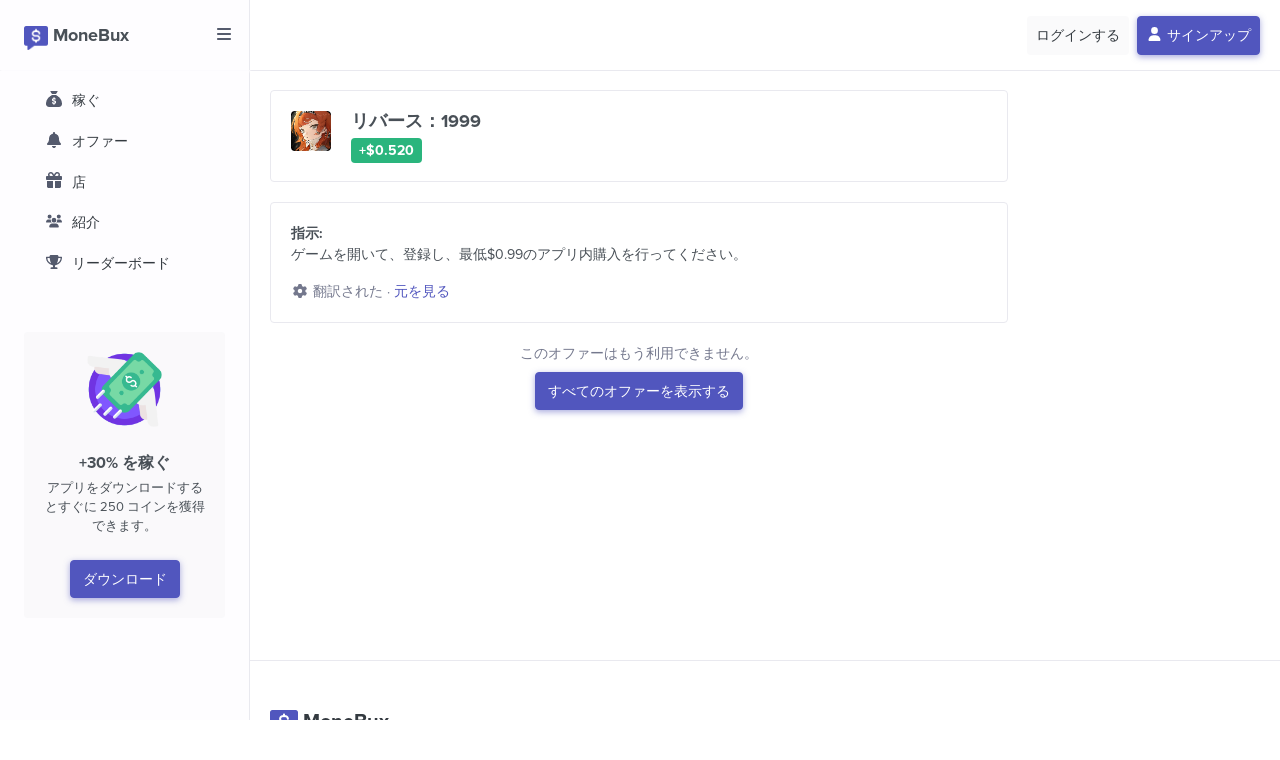

--- FILE ---
content_type: text/html; charset=utf-8
request_url: https://monebux.com/ja/offers/10655
body_size: 6346
content:




<!doctype html><html lang="ja" dir="ltr"><head><meta charset="utf-8" /><title>リバース：1999 - MoneBux</title><meta name="viewport" content="width=device-width, initial-scale=1.0, maximum-scale=1.0, user-scalable=0"><link rel="shortcut icon" href="/static/brand/logo.png"><meta name="theme-color" content="#5156be" /><link rel="canonical" href="https://monebux.com/ja/offers/10655" /><link rel="alternate" hreflang="en" href="https://monebux.com/offers/10655" /><link rel="alternate" hreflang="tr" href="https://monebux.com/tr/offers/10655" /><link rel="alternate" hreflang="ja" href="https://monebux.com/ja/offers/10655" /><link rel="alternate" hreflang="es" href="https://monebux.com/es/offers/10655" /><link rel="alternate" hreflang="ar" href="https://monebux.com/ar/offers/10655" /><link href="/static/main/css/bootstrap.min.css" id="bootstrap-style" rel="stylesheet" type="text/css" /><link href="/static/main/css/app.min.css" id="app-style" rel="stylesheet" type="text/css" /><link href="/static/main/fonts/font.css" rel="stylesheet" type="text/css" /><style type="text/css">
    html,
    * {
      font-family: 'Proxima Nova', sans-serif !important;
    }

    .metismenu .active {
      background: rgba(81, 86, 190, .1);
    }

    #side-menu li a {
      margin-left: 1.5em;
      margin-right: 1.5rem;
    }

    #bottom-menu .active {
      color: #5156be !important;
      background: rgba(81, 86, 190, .1);
    }

    .sidebar-enable #side-menu li a {
      margin-left: 0;
      margin-right: 0;
    }

    .text-truncate-lines {
      overflow: hidden;
      text-overflow: ellipsis;
      display: -webkit-box;
      -webkit-line-clamp: 2;
      -webkit-box-orient: vertical;
    }
  </style><link rel="stylesheet" href="https://cdnjs.cloudflare.com/ajax/libs/font-awesome/6.4.2/css/all.min.css"
    integrity="sha512-z3gLpd7yknf1YoNbCzqRKc4qyor8gaKU1qmn+CShxbuBusANI9QpRohGBreCFkKxLhei6S9CQXFEbbKuqLg0DA=="
    crossorigin="anonymous" referrerpolicy="no-referrer" /><link rel="stylesheet" href="https://cdnjs.cloudflare.com/ajax/libs/AlertifyJS/1.13.1/css/alertify.min.css"
    integrity="sha512-IXuoq1aFd2wXs4NqGskwX2Vb+I8UJ+tGJEu/Dc0zwLNKeQ7CW3Sr6v0yU3z5OQWe3eScVIkER4J9L7byrgR/fA=="
    crossorigin="anonymous" referrerpolicy="no-referrer" /></head><body data-sidebar="light" data-layout-size="fluid" data-sidebar-size="lg"><div id="layout-wrapper"><header id="page-topbar"><div class="navbar-header"><div class="d-flex"><div class="navbar-brand-box"><a href="/ja/" class="logo logo-dark"><span class="logo-sm"><img src="/static/brand/logo.png" alt="Logo" width="24" height="24"></span><span class="logo-lg"><img src="/static/brand/logo.png" alt="Logo" width="24" height="24" style="margin-top: 4px;"><span
              class="logo-txt">MoneBux</span></span></a></div><button type="button" class="btn btn-sm px-3 font-size-16 header-item" id="vertical-menu-btn"
        aria-label="Toggle side menu"><i class="fa fa-fw fa-bars"></i></button></div><div class="d-flex"><div><button class="btn btn-soft-light p-2 mx-2" data-bs-toggle="modal" data-bs-target="#modal-login">
          ログインする
        </button><button class="btn btn-primary p-2" data-bs-toggle="modal" data-bs-target="#modal-signup"><i class="fa fa-fw fa-user"></i> サインアップ
        </button></div></div></div></header><div class="vertical-menu"><div data-simplebar class="h-100"><div id="sidebar-menu"><ul class="metismenu list-unstyled" id="side-menu"><li><a href="/ja/" class="rounded"><i class="fa fa-fw fa-sack-dollar"></i><span data-key="t-home">稼ぐ</span></a></li><li><a href="/ja/offers" class="rounded"><i class="fa fa-fw fa-bell"></i><span data-key="t-offers">オファー</span></a></li><li><a href="/ja/shop" class="rounded"><i class="fa fa-fw fa-gift"></i><span data-key="t-gift">店</span></a></li><li><a href="/ja/profile?tab=referrals" class="rounded"><i class="fa fa-fw fa-users"></i><span data-key="t-referrals">紹介</span></a></li><li><a href="/ja/leaderboard" class="rounded"><i class="fa fa-fw fa-trophy"></i><span data-key="t-referrals">リーダーボード</span></a></li><!--
        <li><a href="javascript:$crisp.push(['do', 'chat:show']);$crisp.push(['do', 'chat:open']);" class="rounded"><i class="fa fa-fw fa-headphones"></i><span data-key="t-referrals">サポート</span></a></li>
        --></ul><div class="card bg-soft-light border-0 text-center mx-4 mb-0 mt-5 d-none d-sm-block"><div class="card-body"><img src="/static/images/misc/flying-money.png" alt="Referral System" class="img-fluid" style="max-width: 75px;"><div class="mt-4"><strong class="alertcard-title font-size-16 d-block mb-1">+30% を稼ぐ</strong><p class="font-size-13">アプリをダウンロードするとすぐに 250 コインを獲得できます。</p><!--
                <a href="/static/app/monebux.apk" class="btn btn-primary mt-2 text-white">ダウンロード</a>
                --><a href="https://lootplay.app/r/63975" class="btn btn-primary mt-2 text-white">ダウンロード</a></div></div></div><!--
      <div class="card bg-soft-light border-0 text-center mx-4 mb-0 mt-5 d-none d-sm-block"><div class="card-body"><img src="/static/images/misc/flying-money.png" alt="Referral System" class="img-fluid" style="max-width: 75px;"><div class="mt-4"><strong class="alertcard-title font-size-16 d-block mb-1">+30% を稼ぐ</strong><p class="font-size-13">人々を招待して、彼らが完了したすべてのオファーから30%を稼ぎましょう。</p><button class="btn btn-primary mt-2 text-white waves-effect waves-light" data-bs-toggle="modal" data-bs-target="#modal-login">今すぐ開始</button></div></div></div>
      --></div></div></div><div class="main-content"><div class="page-content"><div class="container-fluid"><div class="row"><div class="col-xl-9 col-lg-8"><div class="card"><div class="card-body"><div class="row"><div class="col-3 col-md-1"><img src="https://static.offertoro.com/uploads/offers_image/56cb544d59e551331db627c49650c14dcad87adc72bc8e21c60569c45a364e32.png" alt="Image" class="rounded img-fluid"></div><div class="col-9 col-md-11"><div class="row mb-2"><div class="col-md-12"><h1 class="mb-0 font-size-18">リバース：1999</h1></div></div><strong class="text-white bg-success rounded p-1 px-2">+$0.520</strong></div></div></div></div><div class="card"><div class="card-body"><div class="description"><div><strong>指示:</strong></div><div id="offer-description">ゲームを開いて、登録し、最低$0.99のアプリ内購入を行ってください。</div><div id="translation" class="text-muted mt-3"><i class="fa fa-fw fa-cog"></i> 翻訳された &middot;
              <a id="btn-see-original" href="javascipt:void(0)" data-text="Open the game, register and make a minimum $0.99 in-app purchase.">元を見る</a></div></div></div></div><div class="text-center"><div class="text-muted mb-2">このオファーはもう利用できません。</div><a href="/ja/offers" class="btn btn-primary">
          すべてのオファーを表示する
        </a></div></div></div></div></div><footer class="footer"><div class="container-fluid pt-4 pb-5"><div class="auth-logo mb-3"><img src="/static/brand/logo.png" alt="Logo" width="28" height="28" style="margin-top: 5px;" loading="lazy"><span class="logo-txt">MoneBux</span></div><div class="row mb-2"><div class="col-sm-6"><div class="mb-4"><a href="/offers/10655" class="pe-1" data-bs-toggle="tooltip" data-bs-placement="bottom" title="English"><img src="/static/images/flag/us.svg" alt="English" width="32" class="rounded border border-soft-light" loading="lazy"></a><a href="/tr/offers/10655" class="pe-1" data-bs-toggle="tooltip" data-bs-placement="bottom" title="Türkçe"><img src="/static/images/flag/tr.svg" alt="Türkçe" width="32" class="rounded border border-soft-light" loading="lazy"></a><a href="/hi/offers/10655" class="pe-1" data-bs-toggle="tooltip" data-bs-placement="bottom" title="हिन्दी"><img src="/static/images/flag/in.svg" alt="हिन्दी" width="32" class="rounded border border-soft-light" loading="lazy"></a><a href="/id/offers/10655" class="pe-1" data-bs-toggle="tooltip" data-bs-placement="bottom" title="Indonesia"><img src="/static/images/flag/id.svg" alt="Indonesia" width="32" class="rounded border border-soft-light" loading="lazy"></a><a href="/ja/offers/10655" class="pe-1" data-bs-toggle="tooltip" data-bs-placement="bottom" title="日本語"><img src="/static/images/flag/jp.svg" alt="日本語" width="32" class="rounded border border-soft-light" loading="lazy"></a><a href="/es/offers/10655" class="pe-1" data-bs-toggle="tooltip" data-bs-placement="bottom" title="Español"><img src="/static/images/flag/es.svg" alt="Español" width="32" class="rounded border border-soft-light" loading="lazy"></a><a href="/ar/offers/10655" class="pe-1" data-bs-toggle="tooltip" data-bs-placement="bottom" title="العربية,"><img src="/static/images/flag/sa.svg" alt="العربية," width="32" class="rounded border border-soft-light" loading="lazy"></a><a href="/ru/offers/10655" class="pe-1" data-bs-toggle="tooltip" data-bs-placement="bottom" title="Pусский"><img src="/static/images/flag/ru.svg" alt="Pусский" width="32" class="rounded border border-soft-light" loading="lazy"></a><a href="/fr/offers/10655" class="pe-1" data-bs-toggle="tooltip" data-bs-placement="bottom" title="Français"><img src="/static/images/flag/fr.svg" alt="Français" width="32" class="rounded border border-soft-light" loading="lazy"></a><a href="/pl/offers/10655" class="pe-1" data-bs-toggle="tooltip" data-bs-placement="bottom" title="Polski"><img src="/static/images/flag/pl.svg" alt="Polski" width="32" class="rounded border border-soft-light" loading="lazy"></a><a href="/pt/offers/10655" class="pe-1" data-bs-toggle="tooltip" data-bs-placement="bottom" title="Português"><img src="/static/images/flag/pt.svg" alt="Português" width="32" class="rounded border border-soft-light" loading="lazy"></a></div></div><div class="col-sm-6"><div class="text-sm-end"><a href="https://monebux.com/discord" target="_blank" title="Discord" data-bs-toggle="tooltip" data-bs-placement="bottom"><img src="/static/images/social/discord.png" alt="Discord" width="32" height="32"></a><a href="https://t.me/monebux" target="_blank" class="ms-1" title="Telegram" data-bs-toggle="tooltip" data-bs-placement="bottom"><img src="/static/images/social/telegram.png" alt="Telegram" width="32" height="32"></a><a href="https://www.instagram.com/monebux_/" target="_blank" class="ms-1" title="Instagram" data-bs-toggle="tooltip" data-bs-placement="bottom"><img src="/static/images/social/instagram.png" alt="Instagram" width="32" height="32"></a><a href="https://twitter.com/monebux" target="_blank" class="ms-1" title="Twitter" data-bs-toggle="tooltip" data-bs-placement="bottom"><img src="/static/images/social/twitter.png" alt="Twitter" width="32" height="32"></a></div></div></div><div class="mb-5"><a href="https://lootplay.app/r/63975" target="_blank"><img src="/static/badge/badge-android.png" alt="Download Android App" height="50"></a><!--
      <a href="/static/app/monebux.apk"><img src="/static/badge/badge-android.png" alt="Download Android App" height="50"></a>
      --></div><div class="mb-5 align-items-center"><img src="/static/brand/kuzgun.png" alt="Kuzgun Apps" width="24" height="24" class="me-1"><strong class="text-dark">Kuzgun Apps</strong><p class="text-muted font-size-12 mb-2">© 2023. 全著作権所有 </p><small><a href="/privacy-policy" class="text-muted" target="_blank">プライバシーポリシー</a> &middot;
        <a href="/terms-of-service" class="text-muted" target="_blank">利用規約 </a></small></div></div></footer></div><div class="modal fade" id="modal-login" data-bs-backdrop="static" data-bs-keyboard="false" tabindex="-1"
    role="dialog" aria-labelledby="modal-login-label" aria-hidden="true"><div class="modal-dialog modal-dialog-centered"><div class="modal-content"><div class="modal-body"><div class="mt-3 text-center"><div class="auth-logo mb-2"><img src="/static/brand/logo.png" alt="Logo" width="28" height="28" style="margin-top: 5px;"><span class="logo-txt">MoneBux</span></div><p class="text-muted mt-2">続けるにはサインインしてください</p></div><form method="POST" action="/ja/login"><input type="hidden" name="csrfmiddlewaretoken" value="qgzUEJ322nSxfUo1TJOT84PFy4vn8nWriGsGgJHIjzO1qMo2rnva1EkRyvP73Lgb"><div class="mb-3"><label for="id_username" class="form-label">
        電子メール
      </label><input type="email" name="username" class="form-control" placeholder="メールアドレスを入力してください" autofocus maxlength="150" required id="id_username"></div><div class="mb-3"><label for="id_password" class="form-label">
        パスワード
      </label><input type="password" name="password" class="form-control" placeholder="パスワードを入力してください" minlength="8" required id="id_password"></div><input type="hidden" name="next" value=""><button class="btn btn-primary w-100 waves-effect waves-light" type="submit">サインイン</button></form><div class="text-center mt-4"><a href="/accounts/google/login/?process=login" class="btn btn-soft-light waves-effect waves-light" type="submit">Google を続ける</a></div><div class="mt-4 text-center"><p class="text-muted">
              アカウントをお持ちでないですか
              <a href="/ja/signup" class="text-primary fw-semibold">今すぐ登録して</a></p></div></div></div></div></div><div class="modal fade" id="modal-signup" data-bs-backdrop="static" data-bs-keyboard="false" tabindex="-1"
    role="dialog" aria-hidden="true"><div class="modal-dialog modal-dialog-centered"><div class="modal-content"><div class="modal-body"><div class="mt-3 text-center"><div class="auth-logo mb-2"><img src="/static/brand/logo.png" alt="Logo" width="28" height="28" style="margin-top: 5px;"><span
                class="logo-txt">MoneBux</span></div><p class="text-muted mt-2">続けるには、新規登録をお願いいたします</p></div><form method="POST" id="form-signup" action="/ja/signup"><input type="hidden" name="csrfmiddlewaretoken" value="qgzUEJ322nSxfUo1TJOT84PFy4vn8nWriGsGgJHIjzO1qMo2rnva1EkRyvP73Lgb"><div class="mb-3"><label for="id_email" class="form-label">電子メール</label><input type="email" name="email" class="form-control" placeholder="メールアドレスを入力してください" autofocus maxlength="320" required id="id_email"></div><div class="mb-3"><label for="id_password1" class="form-label">パスワード</label><input type="password" name="password1" class="form-control" placeholder="パスワードを入力してください" minlength="8" required id="id_password1"></div><div class="mb-3"><label for="id_password2" class="form-label">パスワードを認証する</label><input type="password" name="password2" class="form-control" placeholder="もう一度パスワードを入力してください" minlength="8" required id="id_password2"></div><input type="hidden" name="referrer_pk" id="id_referrer_pk"><div class="mb-3"><input type="checkbox" name="agree" required> I have read and agree to <a href="/terms-of-service"
      target="_blank">Terms of Service</a> and <a href="/privacy-policy" target="_blank">Privacy Policy</a>.
  </div><div class="mb-3"><script src="https://www.google.com/recaptcha/api.js" async defer></script><center><div class="g-recaptcha" data-sitekey="6LdYzJgoAAAAABaKgu9O0GXssnH2B1MfsHWQqMF5"></div></center></div><div class="mb-3"><button class="btn btn-primary w-100 waves-effect waves-light" type="submit">
      登録する
    </button></div></form><div class="text-center mt-4"><a href="/accounts/google/login/?process=login" class="btn btn-soft-light waves-effect waves-light"
    type="submit">
    Google を続ける
  </a></div><div class="mt-4 text-center"><p class="text-muted">
              すでにアカウントをお持ちですか？
              <a href="/ja/login" class="text-primary fw-semibold">ログインする</a></p></div></div></div></div></div><nav id="bottom-menu"
    class="navbar d-sm-none fixed-bottom navbar-light border border border-soft-light border-left-0 border-right-0 border-bottom-0 p-0 bg-white"><div class="d-flex flex-row justify-content-between" style="width: 100%;"><a class="text-dark text-center p-4 py-3 pb-2" href="/ja/"><i class="fa fa-sack-dollar font-size-18"></i><div class="font-size-12"><strong>稼ぐ</strong></div></a><a class="text-dark text-center p-4 py-3 pb-2" href="/ja/offers"><i class="fa fa-bell font-size-18"></i><div class="font-size-12"><strong>オファー</strong></div></a><a class="text-dark text-center p-4 py-3 pb-2" href="/ja/shop"><i class="fa fa-store font-size-18"></i><div class="font-size-12"><strong>店</strong></div></a><a class="text-dark text-center p-4 py-3 pb-2" href="/ja/profile"><i class="fa fa-shopping-bag font-size-18"></i><div class="font-size-12"><strong>在庫</strong></div></a></div></nav><script src="/static/libs/jquery.min.js"></script><script src="/static/libs/bootstrap.bundle.min.js"></script><script src="/static/libs/metisMenu.min.js"></script><script src="/static/libs/node-waves/waves.min.js"></script><script src="/static/main/js/app.js?v=2"></script><script src="https://cdnjs.cloudflare.com/ajax/libs/font-awesome/6.4.2/js/all.min.js"
    integrity="sha512-uKQ39gEGiyUJl4AI6L+ekBdGKpGw4xJ55+xyJG7YFlJokPNYegn9KwQ3P8A7aFQAUtUsAQHep+d/lrGqrbPIDQ=="
    crossorigin="anonymous" referrerpolicy="no-referrer"></script><script src="https://cdnjs.cloudflare.com/ajax/libs/AlertifyJS/1.13.1/alertify.min.js"
    integrity="sha512-JnjG+Wt53GspUQXQhc+c4j8SBERsgJAoHeehagKHlxQN+MtCCmFDghX9/AcbkkNRZptyZU4zC8utK59M5L45Iw=="
    crossorigin="anonymous" referrerpolicy="no-referrer"></script><script
  type="text/javascript">window.$crisp = []; window.CRISP_WEBSITE_ID = "61e91ba4-ef18-4c31-85b9-d3fd80d6bca5"; (function () { d = document; s = d.createElement("script"); s.src = "https://client.crisp.chat/l.js"; s.async = 1; d.getElementsByTagName("head")[0].appendChild(s); })();</script><script>
  $(document).ready(function () {
    $crisp.push(["do", "chat:hide"]);
    $crisp.push(["on", "chat:closed", function () {
      $crisp.push(["do", "chat:hide"]);
    }]);
    $crisp.push(["on", "message:received", function () {
      $crisp.push(["do", "chat:show"]);
    }]);
  });
</script><script>
  $(document).ready(function () {
    var ref = new URLSearchParams(window.location.search).get("ref");
    if (/^\d+$/.test(ref) && !localStorage.getItem("referrer_pk")) {
      localStorage.setItem("referrer_pk", ref);
    }
    var referrer_pk = localStorage.getItem("referrer_pk");
    if (referrer_pk) {
      $("#id_referrer_pk").val(referrer_pk);
    }

    $('[data-bs-toggle="tooltip"]').tooltip();
    $(".btn-copy").on("click", function () {
      navigator.clipboard.writeText($(this).data("clipboard")).then(() => {
        alertify.success('<i class="fa fa-fw fa-check"></i> クリップボードにコピーしました');
      }, () => {
        alertify.error('<i class="fa fa-fw fa-times"></i> クリップボードにコピーできません。');
      });

      $(this).blur();
    });
  });
</script><script>
    $(function() {
      $('#btn-see-original').click(function() {
        var text = $(this).data('text');
        $('#offer-description').html(text);
        $('#translation').hide();
      });
    });
  </script><script async src="https://www.googletagmanager.com/gtag/js?id=G-BQ4ETM46E3"></script><script>
    window.dataLayer = window.dataLayer || [];
    function gtag() { dataLayer.push(arguments); }
    gtag('js', new Date());

    gtag('config', 'G-BQ4ETM46E3');
  </script></body></html>

--- FILE ---
content_type: text/html; charset=utf-8
request_url: https://www.google.com/recaptcha/api2/anchor?ar=1&k=6LdYzJgoAAAAABaKgu9O0GXssnH2B1MfsHWQqMF5&co=aHR0cHM6Ly9tb25lYnV4LmNvbTo0NDM.&hl=en&v=PoyoqOPhxBO7pBk68S4YbpHZ&size=normal&anchor-ms=20000&execute-ms=30000&cb=vyu10ldvtvl9
body_size: 49419
content:
<!DOCTYPE HTML><html dir="ltr" lang="en"><head><meta http-equiv="Content-Type" content="text/html; charset=UTF-8">
<meta http-equiv="X-UA-Compatible" content="IE=edge">
<title>reCAPTCHA</title>
<style type="text/css">
/* cyrillic-ext */
@font-face {
  font-family: 'Roboto';
  font-style: normal;
  font-weight: 400;
  font-stretch: 100%;
  src: url(//fonts.gstatic.com/s/roboto/v48/KFO7CnqEu92Fr1ME7kSn66aGLdTylUAMa3GUBHMdazTgWw.woff2) format('woff2');
  unicode-range: U+0460-052F, U+1C80-1C8A, U+20B4, U+2DE0-2DFF, U+A640-A69F, U+FE2E-FE2F;
}
/* cyrillic */
@font-face {
  font-family: 'Roboto';
  font-style: normal;
  font-weight: 400;
  font-stretch: 100%;
  src: url(//fonts.gstatic.com/s/roboto/v48/KFO7CnqEu92Fr1ME7kSn66aGLdTylUAMa3iUBHMdazTgWw.woff2) format('woff2');
  unicode-range: U+0301, U+0400-045F, U+0490-0491, U+04B0-04B1, U+2116;
}
/* greek-ext */
@font-face {
  font-family: 'Roboto';
  font-style: normal;
  font-weight: 400;
  font-stretch: 100%;
  src: url(//fonts.gstatic.com/s/roboto/v48/KFO7CnqEu92Fr1ME7kSn66aGLdTylUAMa3CUBHMdazTgWw.woff2) format('woff2');
  unicode-range: U+1F00-1FFF;
}
/* greek */
@font-face {
  font-family: 'Roboto';
  font-style: normal;
  font-weight: 400;
  font-stretch: 100%;
  src: url(//fonts.gstatic.com/s/roboto/v48/KFO7CnqEu92Fr1ME7kSn66aGLdTylUAMa3-UBHMdazTgWw.woff2) format('woff2');
  unicode-range: U+0370-0377, U+037A-037F, U+0384-038A, U+038C, U+038E-03A1, U+03A3-03FF;
}
/* math */
@font-face {
  font-family: 'Roboto';
  font-style: normal;
  font-weight: 400;
  font-stretch: 100%;
  src: url(//fonts.gstatic.com/s/roboto/v48/KFO7CnqEu92Fr1ME7kSn66aGLdTylUAMawCUBHMdazTgWw.woff2) format('woff2');
  unicode-range: U+0302-0303, U+0305, U+0307-0308, U+0310, U+0312, U+0315, U+031A, U+0326-0327, U+032C, U+032F-0330, U+0332-0333, U+0338, U+033A, U+0346, U+034D, U+0391-03A1, U+03A3-03A9, U+03B1-03C9, U+03D1, U+03D5-03D6, U+03F0-03F1, U+03F4-03F5, U+2016-2017, U+2034-2038, U+203C, U+2040, U+2043, U+2047, U+2050, U+2057, U+205F, U+2070-2071, U+2074-208E, U+2090-209C, U+20D0-20DC, U+20E1, U+20E5-20EF, U+2100-2112, U+2114-2115, U+2117-2121, U+2123-214F, U+2190, U+2192, U+2194-21AE, U+21B0-21E5, U+21F1-21F2, U+21F4-2211, U+2213-2214, U+2216-22FF, U+2308-230B, U+2310, U+2319, U+231C-2321, U+2336-237A, U+237C, U+2395, U+239B-23B7, U+23D0, U+23DC-23E1, U+2474-2475, U+25AF, U+25B3, U+25B7, U+25BD, U+25C1, U+25CA, U+25CC, U+25FB, U+266D-266F, U+27C0-27FF, U+2900-2AFF, U+2B0E-2B11, U+2B30-2B4C, U+2BFE, U+3030, U+FF5B, U+FF5D, U+1D400-1D7FF, U+1EE00-1EEFF;
}
/* symbols */
@font-face {
  font-family: 'Roboto';
  font-style: normal;
  font-weight: 400;
  font-stretch: 100%;
  src: url(//fonts.gstatic.com/s/roboto/v48/KFO7CnqEu92Fr1ME7kSn66aGLdTylUAMaxKUBHMdazTgWw.woff2) format('woff2');
  unicode-range: U+0001-000C, U+000E-001F, U+007F-009F, U+20DD-20E0, U+20E2-20E4, U+2150-218F, U+2190, U+2192, U+2194-2199, U+21AF, U+21E6-21F0, U+21F3, U+2218-2219, U+2299, U+22C4-22C6, U+2300-243F, U+2440-244A, U+2460-24FF, U+25A0-27BF, U+2800-28FF, U+2921-2922, U+2981, U+29BF, U+29EB, U+2B00-2BFF, U+4DC0-4DFF, U+FFF9-FFFB, U+10140-1018E, U+10190-1019C, U+101A0, U+101D0-101FD, U+102E0-102FB, U+10E60-10E7E, U+1D2C0-1D2D3, U+1D2E0-1D37F, U+1F000-1F0FF, U+1F100-1F1AD, U+1F1E6-1F1FF, U+1F30D-1F30F, U+1F315, U+1F31C, U+1F31E, U+1F320-1F32C, U+1F336, U+1F378, U+1F37D, U+1F382, U+1F393-1F39F, U+1F3A7-1F3A8, U+1F3AC-1F3AF, U+1F3C2, U+1F3C4-1F3C6, U+1F3CA-1F3CE, U+1F3D4-1F3E0, U+1F3ED, U+1F3F1-1F3F3, U+1F3F5-1F3F7, U+1F408, U+1F415, U+1F41F, U+1F426, U+1F43F, U+1F441-1F442, U+1F444, U+1F446-1F449, U+1F44C-1F44E, U+1F453, U+1F46A, U+1F47D, U+1F4A3, U+1F4B0, U+1F4B3, U+1F4B9, U+1F4BB, U+1F4BF, U+1F4C8-1F4CB, U+1F4D6, U+1F4DA, U+1F4DF, U+1F4E3-1F4E6, U+1F4EA-1F4ED, U+1F4F7, U+1F4F9-1F4FB, U+1F4FD-1F4FE, U+1F503, U+1F507-1F50B, U+1F50D, U+1F512-1F513, U+1F53E-1F54A, U+1F54F-1F5FA, U+1F610, U+1F650-1F67F, U+1F687, U+1F68D, U+1F691, U+1F694, U+1F698, U+1F6AD, U+1F6B2, U+1F6B9-1F6BA, U+1F6BC, U+1F6C6-1F6CF, U+1F6D3-1F6D7, U+1F6E0-1F6EA, U+1F6F0-1F6F3, U+1F6F7-1F6FC, U+1F700-1F7FF, U+1F800-1F80B, U+1F810-1F847, U+1F850-1F859, U+1F860-1F887, U+1F890-1F8AD, U+1F8B0-1F8BB, U+1F8C0-1F8C1, U+1F900-1F90B, U+1F93B, U+1F946, U+1F984, U+1F996, U+1F9E9, U+1FA00-1FA6F, U+1FA70-1FA7C, U+1FA80-1FA89, U+1FA8F-1FAC6, U+1FACE-1FADC, U+1FADF-1FAE9, U+1FAF0-1FAF8, U+1FB00-1FBFF;
}
/* vietnamese */
@font-face {
  font-family: 'Roboto';
  font-style: normal;
  font-weight: 400;
  font-stretch: 100%;
  src: url(//fonts.gstatic.com/s/roboto/v48/KFO7CnqEu92Fr1ME7kSn66aGLdTylUAMa3OUBHMdazTgWw.woff2) format('woff2');
  unicode-range: U+0102-0103, U+0110-0111, U+0128-0129, U+0168-0169, U+01A0-01A1, U+01AF-01B0, U+0300-0301, U+0303-0304, U+0308-0309, U+0323, U+0329, U+1EA0-1EF9, U+20AB;
}
/* latin-ext */
@font-face {
  font-family: 'Roboto';
  font-style: normal;
  font-weight: 400;
  font-stretch: 100%;
  src: url(//fonts.gstatic.com/s/roboto/v48/KFO7CnqEu92Fr1ME7kSn66aGLdTylUAMa3KUBHMdazTgWw.woff2) format('woff2');
  unicode-range: U+0100-02BA, U+02BD-02C5, U+02C7-02CC, U+02CE-02D7, U+02DD-02FF, U+0304, U+0308, U+0329, U+1D00-1DBF, U+1E00-1E9F, U+1EF2-1EFF, U+2020, U+20A0-20AB, U+20AD-20C0, U+2113, U+2C60-2C7F, U+A720-A7FF;
}
/* latin */
@font-face {
  font-family: 'Roboto';
  font-style: normal;
  font-weight: 400;
  font-stretch: 100%;
  src: url(//fonts.gstatic.com/s/roboto/v48/KFO7CnqEu92Fr1ME7kSn66aGLdTylUAMa3yUBHMdazQ.woff2) format('woff2');
  unicode-range: U+0000-00FF, U+0131, U+0152-0153, U+02BB-02BC, U+02C6, U+02DA, U+02DC, U+0304, U+0308, U+0329, U+2000-206F, U+20AC, U+2122, U+2191, U+2193, U+2212, U+2215, U+FEFF, U+FFFD;
}
/* cyrillic-ext */
@font-face {
  font-family: 'Roboto';
  font-style: normal;
  font-weight: 500;
  font-stretch: 100%;
  src: url(//fonts.gstatic.com/s/roboto/v48/KFO7CnqEu92Fr1ME7kSn66aGLdTylUAMa3GUBHMdazTgWw.woff2) format('woff2');
  unicode-range: U+0460-052F, U+1C80-1C8A, U+20B4, U+2DE0-2DFF, U+A640-A69F, U+FE2E-FE2F;
}
/* cyrillic */
@font-face {
  font-family: 'Roboto';
  font-style: normal;
  font-weight: 500;
  font-stretch: 100%;
  src: url(//fonts.gstatic.com/s/roboto/v48/KFO7CnqEu92Fr1ME7kSn66aGLdTylUAMa3iUBHMdazTgWw.woff2) format('woff2');
  unicode-range: U+0301, U+0400-045F, U+0490-0491, U+04B0-04B1, U+2116;
}
/* greek-ext */
@font-face {
  font-family: 'Roboto';
  font-style: normal;
  font-weight: 500;
  font-stretch: 100%;
  src: url(//fonts.gstatic.com/s/roboto/v48/KFO7CnqEu92Fr1ME7kSn66aGLdTylUAMa3CUBHMdazTgWw.woff2) format('woff2');
  unicode-range: U+1F00-1FFF;
}
/* greek */
@font-face {
  font-family: 'Roboto';
  font-style: normal;
  font-weight: 500;
  font-stretch: 100%;
  src: url(//fonts.gstatic.com/s/roboto/v48/KFO7CnqEu92Fr1ME7kSn66aGLdTylUAMa3-UBHMdazTgWw.woff2) format('woff2');
  unicode-range: U+0370-0377, U+037A-037F, U+0384-038A, U+038C, U+038E-03A1, U+03A3-03FF;
}
/* math */
@font-face {
  font-family: 'Roboto';
  font-style: normal;
  font-weight: 500;
  font-stretch: 100%;
  src: url(//fonts.gstatic.com/s/roboto/v48/KFO7CnqEu92Fr1ME7kSn66aGLdTylUAMawCUBHMdazTgWw.woff2) format('woff2');
  unicode-range: U+0302-0303, U+0305, U+0307-0308, U+0310, U+0312, U+0315, U+031A, U+0326-0327, U+032C, U+032F-0330, U+0332-0333, U+0338, U+033A, U+0346, U+034D, U+0391-03A1, U+03A3-03A9, U+03B1-03C9, U+03D1, U+03D5-03D6, U+03F0-03F1, U+03F4-03F5, U+2016-2017, U+2034-2038, U+203C, U+2040, U+2043, U+2047, U+2050, U+2057, U+205F, U+2070-2071, U+2074-208E, U+2090-209C, U+20D0-20DC, U+20E1, U+20E5-20EF, U+2100-2112, U+2114-2115, U+2117-2121, U+2123-214F, U+2190, U+2192, U+2194-21AE, U+21B0-21E5, U+21F1-21F2, U+21F4-2211, U+2213-2214, U+2216-22FF, U+2308-230B, U+2310, U+2319, U+231C-2321, U+2336-237A, U+237C, U+2395, U+239B-23B7, U+23D0, U+23DC-23E1, U+2474-2475, U+25AF, U+25B3, U+25B7, U+25BD, U+25C1, U+25CA, U+25CC, U+25FB, U+266D-266F, U+27C0-27FF, U+2900-2AFF, U+2B0E-2B11, U+2B30-2B4C, U+2BFE, U+3030, U+FF5B, U+FF5D, U+1D400-1D7FF, U+1EE00-1EEFF;
}
/* symbols */
@font-face {
  font-family: 'Roboto';
  font-style: normal;
  font-weight: 500;
  font-stretch: 100%;
  src: url(//fonts.gstatic.com/s/roboto/v48/KFO7CnqEu92Fr1ME7kSn66aGLdTylUAMaxKUBHMdazTgWw.woff2) format('woff2');
  unicode-range: U+0001-000C, U+000E-001F, U+007F-009F, U+20DD-20E0, U+20E2-20E4, U+2150-218F, U+2190, U+2192, U+2194-2199, U+21AF, U+21E6-21F0, U+21F3, U+2218-2219, U+2299, U+22C4-22C6, U+2300-243F, U+2440-244A, U+2460-24FF, U+25A0-27BF, U+2800-28FF, U+2921-2922, U+2981, U+29BF, U+29EB, U+2B00-2BFF, U+4DC0-4DFF, U+FFF9-FFFB, U+10140-1018E, U+10190-1019C, U+101A0, U+101D0-101FD, U+102E0-102FB, U+10E60-10E7E, U+1D2C0-1D2D3, U+1D2E0-1D37F, U+1F000-1F0FF, U+1F100-1F1AD, U+1F1E6-1F1FF, U+1F30D-1F30F, U+1F315, U+1F31C, U+1F31E, U+1F320-1F32C, U+1F336, U+1F378, U+1F37D, U+1F382, U+1F393-1F39F, U+1F3A7-1F3A8, U+1F3AC-1F3AF, U+1F3C2, U+1F3C4-1F3C6, U+1F3CA-1F3CE, U+1F3D4-1F3E0, U+1F3ED, U+1F3F1-1F3F3, U+1F3F5-1F3F7, U+1F408, U+1F415, U+1F41F, U+1F426, U+1F43F, U+1F441-1F442, U+1F444, U+1F446-1F449, U+1F44C-1F44E, U+1F453, U+1F46A, U+1F47D, U+1F4A3, U+1F4B0, U+1F4B3, U+1F4B9, U+1F4BB, U+1F4BF, U+1F4C8-1F4CB, U+1F4D6, U+1F4DA, U+1F4DF, U+1F4E3-1F4E6, U+1F4EA-1F4ED, U+1F4F7, U+1F4F9-1F4FB, U+1F4FD-1F4FE, U+1F503, U+1F507-1F50B, U+1F50D, U+1F512-1F513, U+1F53E-1F54A, U+1F54F-1F5FA, U+1F610, U+1F650-1F67F, U+1F687, U+1F68D, U+1F691, U+1F694, U+1F698, U+1F6AD, U+1F6B2, U+1F6B9-1F6BA, U+1F6BC, U+1F6C6-1F6CF, U+1F6D3-1F6D7, U+1F6E0-1F6EA, U+1F6F0-1F6F3, U+1F6F7-1F6FC, U+1F700-1F7FF, U+1F800-1F80B, U+1F810-1F847, U+1F850-1F859, U+1F860-1F887, U+1F890-1F8AD, U+1F8B0-1F8BB, U+1F8C0-1F8C1, U+1F900-1F90B, U+1F93B, U+1F946, U+1F984, U+1F996, U+1F9E9, U+1FA00-1FA6F, U+1FA70-1FA7C, U+1FA80-1FA89, U+1FA8F-1FAC6, U+1FACE-1FADC, U+1FADF-1FAE9, U+1FAF0-1FAF8, U+1FB00-1FBFF;
}
/* vietnamese */
@font-face {
  font-family: 'Roboto';
  font-style: normal;
  font-weight: 500;
  font-stretch: 100%;
  src: url(//fonts.gstatic.com/s/roboto/v48/KFO7CnqEu92Fr1ME7kSn66aGLdTylUAMa3OUBHMdazTgWw.woff2) format('woff2');
  unicode-range: U+0102-0103, U+0110-0111, U+0128-0129, U+0168-0169, U+01A0-01A1, U+01AF-01B0, U+0300-0301, U+0303-0304, U+0308-0309, U+0323, U+0329, U+1EA0-1EF9, U+20AB;
}
/* latin-ext */
@font-face {
  font-family: 'Roboto';
  font-style: normal;
  font-weight: 500;
  font-stretch: 100%;
  src: url(//fonts.gstatic.com/s/roboto/v48/KFO7CnqEu92Fr1ME7kSn66aGLdTylUAMa3KUBHMdazTgWw.woff2) format('woff2');
  unicode-range: U+0100-02BA, U+02BD-02C5, U+02C7-02CC, U+02CE-02D7, U+02DD-02FF, U+0304, U+0308, U+0329, U+1D00-1DBF, U+1E00-1E9F, U+1EF2-1EFF, U+2020, U+20A0-20AB, U+20AD-20C0, U+2113, U+2C60-2C7F, U+A720-A7FF;
}
/* latin */
@font-face {
  font-family: 'Roboto';
  font-style: normal;
  font-weight: 500;
  font-stretch: 100%;
  src: url(//fonts.gstatic.com/s/roboto/v48/KFO7CnqEu92Fr1ME7kSn66aGLdTylUAMa3yUBHMdazQ.woff2) format('woff2');
  unicode-range: U+0000-00FF, U+0131, U+0152-0153, U+02BB-02BC, U+02C6, U+02DA, U+02DC, U+0304, U+0308, U+0329, U+2000-206F, U+20AC, U+2122, U+2191, U+2193, U+2212, U+2215, U+FEFF, U+FFFD;
}
/* cyrillic-ext */
@font-face {
  font-family: 'Roboto';
  font-style: normal;
  font-weight: 900;
  font-stretch: 100%;
  src: url(//fonts.gstatic.com/s/roboto/v48/KFO7CnqEu92Fr1ME7kSn66aGLdTylUAMa3GUBHMdazTgWw.woff2) format('woff2');
  unicode-range: U+0460-052F, U+1C80-1C8A, U+20B4, U+2DE0-2DFF, U+A640-A69F, U+FE2E-FE2F;
}
/* cyrillic */
@font-face {
  font-family: 'Roboto';
  font-style: normal;
  font-weight: 900;
  font-stretch: 100%;
  src: url(//fonts.gstatic.com/s/roboto/v48/KFO7CnqEu92Fr1ME7kSn66aGLdTylUAMa3iUBHMdazTgWw.woff2) format('woff2');
  unicode-range: U+0301, U+0400-045F, U+0490-0491, U+04B0-04B1, U+2116;
}
/* greek-ext */
@font-face {
  font-family: 'Roboto';
  font-style: normal;
  font-weight: 900;
  font-stretch: 100%;
  src: url(//fonts.gstatic.com/s/roboto/v48/KFO7CnqEu92Fr1ME7kSn66aGLdTylUAMa3CUBHMdazTgWw.woff2) format('woff2');
  unicode-range: U+1F00-1FFF;
}
/* greek */
@font-face {
  font-family: 'Roboto';
  font-style: normal;
  font-weight: 900;
  font-stretch: 100%;
  src: url(//fonts.gstatic.com/s/roboto/v48/KFO7CnqEu92Fr1ME7kSn66aGLdTylUAMa3-UBHMdazTgWw.woff2) format('woff2');
  unicode-range: U+0370-0377, U+037A-037F, U+0384-038A, U+038C, U+038E-03A1, U+03A3-03FF;
}
/* math */
@font-face {
  font-family: 'Roboto';
  font-style: normal;
  font-weight: 900;
  font-stretch: 100%;
  src: url(//fonts.gstatic.com/s/roboto/v48/KFO7CnqEu92Fr1ME7kSn66aGLdTylUAMawCUBHMdazTgWw.woff2) format('woff2');
  unicode-range: U+0302-0303, U+0305, U+0307-0308, U+0310, U+0312, U+0315, U+031A, U+0326-0327, U+032C, U+032F-0330, U+0332-0333, U+0338, U+033A, U+0346, U+034D, U+0391-03A1, U+03A3-03A9, U+03B1-03C9, U+03D1, U+03D5-03D6, U+03F0-03F1, U+03F4-03F5, U+2016-2017, U+2034-2038, U+203C, U+2040, U+2043, U+2047, U+2050, U+2057, U+205F, U+2070-2071, U+2074-208E, U+2090-209C, U+20D0-20DC, U+20E1, U+20E5-20EF, U+2100-2112, U+2114-2115, U+2117-2121, U+2123-214F, U+2190, U+2192, U+2194-21AE, U+21B0-21E5, U+21F1-21F2, U+21F4-2211, U+2213-2214, U+2216-22FF, U+2308-230B, U+2310, U+2319, U+231C-2321, U+2336-237A, U+237C, U+2395, U+239B-23B7, U+23D0, U+23DC-23E1, U+2474-2475, U+25AF, U+25B3, U+25B7, U+25BD, U+25C1, U+25CA, U+25CC, U+25FB, U+266D-266F, U+27C0-27FF, U+2900-2AFF, U+2B0E-2B11, U+2B30-2B4C, U+2BFE, U+3030, U+FF5B, U+FF5D, U+1D400-1D7FF, U+1EE00-1EEFF;
}
/* symbols */
@font-face {
  font-family: 'Roboto';
  font-style: normal;
  font-weight: 900;
  font-stretch: 100%;
  src: url(//fonts.gstatic.com/s/roboto/v48/KFO7CnqEu92Fr1ME7kSn66aGLdTylUAMaxKUBHMdazTgWw.woff2) format('woff2');
  unicode-range: U+0001-000C, U+000E-001F, U+007F-009F, U+20DD-20E0, U+20E2-20E4, U+2150-218F, U+2190, U+2192, U+2194-2199, U+21AF, U+21E6-21F0, U+21F3, U+2218-2219, U+2299, U+22C4-22C6, U+2300-243F, U+2440-244A, U+2460-24FF, U+25A0-27BF, U+2800-28FF, U+2921-2922, U+2981, U+29BF, U+29EB, U+2B00-2BFF, U+4DC0-4DFF, U+FFF9-FFFB, U+10140-1018E, U+10190-1019C, U+101A0, U+101D0-101FD, U+102E0-102FB, U+10E60-10E7E, U+1D2C0-1D2D3, U+1D2E0-1D37F, U+1F000-1F0FF, U+1F100-1F1AD, U+1F1E6-1F1FF, U+1F30D-1F30F, U+1F315, U+1F31C, U+1F31E, U+1F320-1F32C, U+1F336, U+1F378, U+1F37D, U+1F382, U+1F393-1F39F, U+1F3A7-1F3A8, U+1F3AC-1F3AF, U+1F3C2, U+1F3C4-1F3C6, U+1F3CA-1F3CE, U+1F3D4-1F3E0, U+1F3ED, U+1F3F1-1F3F3, U+1F3F5-1F3F7, U+1F408, U+1F415, U+1F41F, U+1F426, U+1F43F, U+1F441-1F442, U+1F444, U+1F446-1F449, U+1F44C-1F44E, U+1F453, U+1F46A, U+1F47D, U+1F4A3, U+1F4B0, U+1F4B3, U+1F4B9, U+1F4BB, U+1F4BF, U+1F4C8-1F4CB, U+1F4D6, U+1F4DA, U+1F4DF, U+1F4E3-1F4E6, U+1F4EA-1F4ED, U+1F4F7, U+1F4F9-1F4FB, U+1F4FD-1F4FE, U+1F503, U+1F507-1F50B, U+1F50D, U+1F512-1F513, U+1F53E-1F54A, U+1F54F-1F5FA, U+1F610, U+1F650-1F67F, U+1F687, U+1F68D, U+1F691, U+1F694, U+1F698, U+1F6AD, U+1F6B2, U+1F6B9-1F6BA, U+1F6BC, U+1F6C6-1F6CF, U+1F6D3-1F6D7, U+1F6E0-1F6EA, U+1F6F0-1F6F3, U+1F6F7-1F6FC, U+1F700-1F7FF, U+1F800-1F80B, U+1F810-1F847, U+1F850-1F859, U+1F860-1F887, U+1F890-1F8AD, U+1F8B0-1F8BB, U+1F8C0-1F8C1, U+1F900-1F90B, U+1F93B, U+1F946, U+1F984, U+1F996, U+1F9E9, U+1FA00-1FA6F, U+1FA70-1FA7C, U+1FA80-1FA89, U+1FA8F-1FAC6, U+1FACE-1FADC, U+1FADF-1FAE9, U+1FAF0-1FAF8, U+1FB00-1FBFF;
}
/* vietnamese */
@font-face {
  font-family: 'Roboto';
  font-style: normal;
  font-weight: 900;
  font-stretch: 100%;
  src: url(//fonts.gstatic.com/s/roboto/v48/KFO7CnqEu92Fr1ME7kSn66aGLdTylUAMa3OUBHMdazTgWw.woff2) format('woff2');
  unicode-range: U+0102-0103, U+0110-0111, U+0128-0129, U+0168-0169, U+01A0-01A1, U+01AF-01B0, U+0300-0301, U+0303-0304, U+0308-0309, U+0323, U+0329, U+1EA0-1EF9, U+20AB;
}
/* latin-ext */
@font-face {
  font-family: 'Roboto';
  font-style: normal;
  font-weight: 900;
  font-stretch: 100%;
  src: url(//fonts.gstatic.com/s/roboto/v48/KFO7CnqEu92Fr1ME7kSn66aGLdTylUAMa3KUBHMdazTgWw.woff2) format('woff2');
  unicode-range: U+0100-02BA, U+02BD-02C5, U+02C7-02CC, U+02CE-02D7, U+02DD-02FF, U+0304, U+0308, U+0329, U+1D00-1DBF, U+1E00-1E9F, U+1EF2-1EFF, U+2020, U+20A0-20AB, U+20AD-20C0, U+2113, U+2C60-2C7F, U+A720-A7FF;
}
/* latin */
@font-face {
  font-family: 'Roboto';
  font-style: normal;
  font-weight: 900;
  font-stretch: 100%;
  src: url(//fonts.gstatic.com/s/roboto/v48/KFO7CnqEu92Fr1ME7kSn66aGLdTylUAMa3yUBHMdazQ.woff2) format('woff2');
  unicode-range: U+0000-00FF, U+0131, U+0152-0153, U+02BB-02BC, U+02C6, U+02DA, U+02DC, U+0304, U+0308, U+0329, U+2000-206F, U+20AC, U+2122, U+2191, U+2193, U+2212, U+2215, U+FEFF, U+FFFD;
}

</style>
<link rel="stylesheet" type="text/css" href="https://www.gstatic.com/recaptcha/releases/PoyoqOPhxBO7pBk68S4YbpHZ/styles__ltr.css">
<script nonce="1Ww9peoLLGGm6abJzgBaLg" type="text/javascript">window['__recaptcha_api'] = 'https://www.google.com/recaptcha/api2/';</script>
<script type="text/javascript" src="https://www.gstatic.com/recaptcha/releases/PoyoqOPhxBO7pBk68S4YbpHZ/recaptcha__en.js" nonce="1Ww9peoLLGGm6abJzgBaLg">
      
    </script></head>
<body><div id="rc-anchor-alert" class="rc-anchor-alert"></div>
<input type="hidden" id="recaptcha-token" value="[base64]">
<script type="text/javascript" nonce="1Ww9peoLLGGm6abJzgBaLg">
      recaptcha.anchor.Main.init("[\x22ainput\x22,[\x22bgdata\x22,\x22\x22,\[base64]/[base64]/[base64]/KE4oMTI0LHYsdi5HKSxMWihsLHYpKTpOKDEyNCx2LGwpLFYpLHYpLFQpKSxGKDE3MSx2KX0scjc9ZnVuY3Rpb24obCl7cmV0dXJuIGx9LEM9ZnVuY3Rpb24obCxWLHYpe04odixsLFYpLFZbYWtdPTI3OTZ9LG49ZnVuY3Rpb24obCxWKXtWLlg9KChWLlg/[base64]/[base64]/[base64]/[base64]/[base64]/[base64]/[base64]/[base64]/[base64]/[base64]/[base64]\\u003d\x22,\[base64]\\u003d\x22,\x22ZMOLw7fCvBDCm8Ktw5vChznCthodw7/Do8KffcKaw6LCqsKDw43CpUvDqQwbMcORB3nCgFnDh3MJC8KjMD84w59UGgt/O8OVwq/CkcKkccK+w5XDo1QRwro8wqzCggfDrcOKwohWwpfDqzHDjQbDmHxyZMOuBlTCjgDDnDHCr8O6w4UFw7zCkcOyDj3DoAhSw6JMWsKbDUbDgxk4S2XDlcK0U2p0wrlmw7B9wrcBwq9qXsKmAMOow54TwoYOFcKhSsObwqkbw5/[base64]/FwXCj3bCmXl4Qz8pw77Cl8K3wonCk0bDkMO1woIRI8Khw63CsUbChMKfS8KXw58WOsKdwq/[base64]/DggbCpHbDmjM4HcKiwroHwpAPw4N/bsOdV8OuwoHDkcO/[base64]/DpRbDhMOSwrXDg8O5w7LDnw3Dlw8ww6vCkRbDtn89w6TCr8K+Z8KZw7rDh8O2w48YwrFsw5/[base64]/[base64]/R8OEwrdyw4V6fjrCj8KQw6xxw6pMJcONw6/DtRAqwpHDmVPDjjlhI0g6w49Rf8KVNMKOw601w4cAEcKTw5nCgEXCpBfCh8O5w7DCjcK7LDnDuy/CpxJZwoU9w6tQHxsjwoDDi8KlNkJyRcOPw4RZDlEewoZbQj/Cn0lXVMKFwqkNw6FtHsOUQMKFZkwYw77CpSpvADI9c8OSw4A/L8Knw7zCsnQPwprCocOcw7l2w4xPwr/[base64]/Do8K5wrdxwoQAMgBvHB/Crk/DpcOnw7omWkpOwrfDvzHDpF9ONSoEfcKvwpBLFwpvNsObw7XDrMOEUMKrw4VXQ1wbFMKuw5kVRcOiw73DlsONF8KwHy9jwrPDj3bDiMOALRzCtsKWWmpyw73Dh0/CvhvDtSQHw4JuwoAdw7Y/wrTColjCsyzDixZAw7shwroFw4/Dh8KOw7DCk8OiLVzDosOpZzUBw7dfwrVlwolNw6AFLWhUw4/DgsOEw5LCk8KHwrlSdFBCwqNceHHCucO4wqvDssKdwqwYw5oZAEl6GylvVn1Ww45Wwp3CrcOBwpDCgCXCjMKww7zDm2FAw7Vsw5RVwonDlSbDicKFw6TCvcOLw4/CvxoiF8KkUcK+w7JWfMKKwqjDm8OLIcORYcK1wp/CrncPw7BUw5LDucKPBMO+Pl/CrcOjwpd3w5fDksOWw4/[base64]/DjXxQcmnCgcKvw5I8wqQRIsOrT8Kpw6XCk8K/[base64]/ZmQnw4LDhT7DoiXDscO1AsObGUDChmpqSsKHwr/[base64]/DmMOww4nCvcObfDnCj8K1FVbDux/CgWvDksOKw6TCqS50wqoNXRNWEcOHIm7DrlgNd1HDqMKuwqfDu8K6RhjDnMOvw4o2F8KQw7jDusO9w6DCqcKxUcO7wpRVw6UywrrCjcKjwprDjcK/wpbDvcKywrjCtEM+Lx/CiMOXWcKeGUd0w5Fnwr7CmcKOw4XDiC7Cr8Kswo3DgDZ9KEgqN1HCsRPDk8OYw5tCwrseCsKwwozCmMObwpg9w7tew5kdwqJ8woFDCsOiAMKIDsOQS8Kxw5kqTsOXUcORw73Dri3Ci8OnCnDCs8Odw4ZnwotQRWJ6aAHDuEtMw57Cp8OtXXctwo/CkgvDjCYZesKYAEdfe2YtOcKPJk9sDcKGDMOZcB/[base64]/CnXrDvgBRwpzDmsKNwrAqw7ljCQTCr8OVw5/DnVAvwpbCunzDlMOuISRvw4VyccO9w6dJV8O8LcKJBcO9wo3CisO6wqtRB8OTw649WUbCnmYyZ27DpyhjXcKtJsOrNiE9w6xjwqjDj8KCdcOJw4/CjsOTVMKxYcO6YcK7wrXCi0/[base64]/w4xJw5XConEaw4wmQEtjYkPCjHAKPMKVNsKcw4N3UcOPw73CnsOKwqYWMxTChMKIw5PDq8KbcsKKJzZMHm0Ewqonw7UBw51jwq7CuD7CuMKNw5l2wrhmLcOiMR/Cng9RwrjCoMOywpHCqQzCuUZaUsKWZMKeDsOibsKTI0nCgQUpYCoYV03DvD9kwoTCtMOAY8KlwqkFdMKadcKsM8KQDV43UGdZLxXCs2Qrwrsqw77ChAApesOpw5jCpsO/JcKAwo9UI2xULsOPwpHDh0jDhD3Cm8OKXkNTwoQYwph2KMK9dSrCkcOPw5LChBPClW9Ww6PDnk/Dpw7Cvz0SwrfCqsOiw74dw44LeMKoG2XCqMKzRMOuwozDiUo1wqnDm8K1Fxo3XMOWGmhJTsOFY07DmcKXw5PCqGVMai0Bw4DCi8Ovw41GwovDrGzCtzZZw7rCqDNtwrFVaWB1M13CkcKMworCt8K3w7wqPhnCqSRzwphvCMKoZsKewo/CjCRWa37Cu1bDsXsxw4Azw7/DlB5jVEtGNsKWw7ZNw5E8woo2w6HCuRDCsxPCoMK6wofDsjY5dcOOwqLDmRh+d8Ofw6rCs8Kfw5vDjjjCvUUHC8OVF8K0ZsOWw7/[base64]/woxUMxjDu8KWEGzCncOdWnVLdTjDrX3CskZIw7oYecKresOtw53DjsKIL0XDoMOHwqfDisKew5hqwrt5bsKbw5DCuMONw5/DlmbCksKvCV99YmPDvMOEw6EkAzZLwr7CpV9nZ8Khw4gNXMKISUzCoR3CokrDuBI6JyzDjcODwp5RYMOXAm/CgMK8F1ZfwrLDu8KawoXCmX7DiVZcw4IOW8KtIMKIYyYIwp3ChwLDgsOBJEDCtV5zwqvCpcO8woUJIsK8cFjCmcKWVG/CqzQ0VcO8OsKzw5bDgMOZQsOYMMOXJ2Brw7jCtsKLwprDkcKiJT/DvMOSw450Y8K/[base64]/CnMKbwpfDiFPCgsKMFcOFKXMrLURSR8OPG8Osw5pDw77DusKLwr/Cm8KVw5bCgH1QXBQeBSNdPSk4w4LDi8KlVsOCWRzCk2PDrMOJw67CoxDDvcKdw5JEKAfCmwlVwpQFAsOJw6QIwpBKCFXDkMO5KcOxwrxrWDMTw6rDucOWByzCtMO5w6PDrX3DosO+JF8Zwr9qw7kaYcKOwpYGUX3CtTBGw5s5ecORfW/CnT3CrTfCk3tPA8K0aMKsXcOxOMOwaMOfw4EnIXcyGWzCoMOsRBXDo8KSw7fCoxfDh8OOw7hlWC3DtnfDv3NIwokoVMK0RMKwwpE/UlA5aMOLwrdSCcKcUi3DoQnDqgEmJT0UNcKiw6NQaMKpw79vwotww4PChHhbwqdbeDPDjsOfcMO/JCbDgAlXIGPDtXHCoMOAV8OxH2cND1/DucO4wpHDhT7ChSVqwp/[base64]/[base64]/CkcKwdTbDksKWM8KSwrdOw7kceTtVwqbCkBfDojdBw5p7w5AZBsOww4BKRm3CvMOAY14cw5/DuMOBw7HCl8Orw67DnmPDmFbClAvDpGbDrsKwWyrCglM2QsKfw71tw7rCtXXDj8OOFFPDl2fDm8OedMOyFsKFwq7DkXgIw758wr8HDsOuwr5VwrDDmUnCncK3DU7CrhgmS8O7PlTDiAIVImNqGMKqwo/[base64]/[base64]/LQ/[base64]/IHkaQ8OMw48iwrM4SQNVW8O8w5IueBMcexTCn07DowhVwovCqxvDh8OzHTs3TMOuw7jChynChVkvFTzCksOkwrETw6B2HcKBwobDjsKHwoPDu8OAw6jCicK5PsOzwr7CtwDCmsKmwpMIRsKoCU9awq/[base64]/Cul7DmMKjw4JEFUx6W09KwoR7wr5Tw4LDiMKFwpzCikXCtgFMFsKfw4g/GDnCssOxwqh6DCxbwpIlXsKAciPCmwo4w5/DnQfCp1FmJ1UFMATDhjEpwp3DisOhAwFeIcODwrxKQcOlw6zDi0FmDHM6DcOoSsKJw4rCn8ONwpBRw6zCmVLCvcK1wrABw5FWw44LWnPDk1Vxw4HCqEvCmMKDf8K5wpVnwp7CpMKEOMKkYcKhwolOUWPChzZ7DMKPVsO/PsKpwqUPKjHCsMOiQ8Ouw6/[base64]/[base64]/Cj8KsOgrCoAoZZMOZw7lCw68uwqhkwoXCocKZc0zDv8KmwqjCkBPCjcKjGcOJwot2w6LDgCnDq8KMbsKtGWVHEcOBwrrDtm8VcsKOZcONw7hLSsO1KRJnbcOAIMOxwpLDvn0Sbk0Cw7fCmsKfVX/DscKMw5vDuELCpWHDtRLDsho8wonDscK6w4LDtQ82DWNNwrxxecKRwp40wqzCvRbDsQzCp3IbSDnDo8KAwpfDp8OVeHPCh1rDiCbDlATCjMOvYsKMB8KuwrhyPcOfw5V+VsOrwos6ZcOzw5dhfnAlU1nCtMOlGw/DlyzDuWvChRjDhHt/McOQZRNMw4TDqcKzw5R/wrRQC8KmXinDshnCt8Kyw6pLYljDnsOiwrc9YMOxwpDDt8O8QMKTwozCky4RwpbDl2ldIsOowr3ChcOaM8KzAcOVw64iJ8KZwpp/W8OmwpvDqTrCncKMAUbCusOmBcKibMORw67DsMKUagzCvcK4wpjDtsO3KMKMwprDosOMw59BwpIiPQobw5pmZ3ltVzHDqyLDssOmIMOHI8Ohw5QOJsOoGMKQw4gqw7PCnMK0w5XDlg7DpcOIXcKwWh1jSz3CosOlMMOKw5/[base64]/DosO+fsKMwqPCrsO4VAYIw7FowpEzUMOUF8KvMjQpYcOxTHd0w7VdDsO4w6zCtVZScMKje8KNCsKsw7YAwqoTwqfDo8OPw7PCiCVSREbCl8KVw5o1wr8MEj/Clj/CtcOZBizDvMKDwo/CjMKTw5zDihoqcGgtw4t2wpTDtMKLwo8HPMOTwo/ChC9ewofCiXHDtCfDj8KDw780wqsrTDdtwpJ6MsKpwrAUfVPCkh/ChUBYw48cwpBbTxfDm1rCvcOOwrs5EsKHwqjCssOeYAYMw4t8cjcgw5AyGMKmw748wqJFwq8ldsKKMcOqwpxwUBhrF3DCohBFAUzDtMKxI8K4B8OJJcKAJzATwoY/KjnDnlzCrcOhwqzDqsO9wrdFElXDqcOyCk/DiTBqEHRzYcKgMMKVL8Kxw7XCoxrDqMODw5HDlgQAUwZKw77DvcKwE8OsQMKXw4YjwprCqcK3fMKmwr88w5TDhBxBQQFHw7PCtncvScOfw5ogwqbDncOgRjtxGsKOHHbCpFzDjsKwA8K5DEPCvsKPwr3DizrCiMKUQCIJw51feB/CqFkewrd/[base64]/Ci8KCecOgCl0tdsOiBFHDpcOww6QASzg9HFXDu8Orw4zDhSwew69PwrZRPTzCgcKww6HCoMKqw7xyJsKkw7XDiVfDv8OwRDgWwrLDnkA/CsOtw6obw5wsd8KAOFsRWBdFw5w4w5/CkjcIw5PCnMOBN2HCgsKGw7bDv8KYwq7CjsKwwpdKwrJCwr3DhHNdwqfDp3IfwrjDvcKWwrdvw6nCsAQvwprDjmXClMKmwqUnw682csObAg1gwrDDoz3CnHTDu0fDog3ClcKZFAQEwpNawpjCjATClMOuw7UswrlDG8OMwqLDusKjwq/CoBwrwrPDq8O4ISUVwp7CqAdebVZXw6jCkUA/[base64]/ClcKZwpHCn8OIOWxJwoEzwq/Ct8OpwoEjDcKkWVrCssOKwrzCosKcwpTCo3/CgA3CqsO1w6TDksOjwr1ewrVsNsO9wrMvwqoPZ8OJwo1Ne8Kcw4Qac8KCwrU9w75Ew6zCgybDhD/[base64]/GQ8WwrAZY8K8w6t7woTCrTZGw6DDvjXDpsKWw6XDlw3Duj/DpjVGwrLDhhwtQsOUDXrCqhbDscOAw7JmEDl8w4wOOcOpT8KVG0YwKT/[base64]/CtxDDp8OaZG3Diyw0wolHwqPClcOOwqwlQ0jDk8O3UhR8EmF7wpDDqm11wp/[base64]/WyUMBVzCusKROMOaXGVSFk7DlzFdBiNbw4UceHPDiipNECTCtHJGwrVXw5kiEcOVScOswqHDm8OBScOmw6USPggnOsKiw73Dq8Kxwq1Dw458w6LDtsKHGMOGwoYvFsKEwpgiwq7CvcO6w7JqOsK2E8OLZ8OKw5R/w45Iw54GwrfCqwk2wq3Ci8Kcw6pHC8ONMS3Cj8KrTS3CpknDjsOvwrzDkSUjw4rCtMOHQMOWWMOFw4gCQntlw5XCmMOowqA7QGXDtcOcwrzCtWQZw77DkMOndBbCr8ORUi3DqsOfFh/DrlEdw6DDryzDm20Lw4NfOcO4I19Iw4bCncKxw4nCq8Kkw6vDmj1pE8OYwozDqsKjNFskw7nDq2JWw4HChxZVw7/Dp8KHVljDsDLCucKPDhppw6LCu8Kww4sLwonDgcONwqguwqnClsKBIw58KwZ4EMKJw43DqE00w7IiJ3TDicKsf8O5EsKkfVhnw4TCiwV8wqHDkDXDhsOAw4gdTMOKwqN/[base64]/w5MiMMOUCcKucBYgN8KOw6fCtGd0GHzDqMKuenfCqMKLwpwOw5nCpxTCjm/Cs1HCllHCiMOyR8KgdcOkEcO8JsK7DDMdw7gSwqtWZcO1Z8O2Pz4ZwrjCgMKwwoDDvjtEw6c5w4/Cm8OywpoASMOow63DvjDCn2TDvsKtw41DbMKKwoAvw57Dj8OewrnDoA/CsBJaLcOSwrxUUMKKOcKxSnFCV3ctw6jDscO3anNufcOZwoo3w5cWw68eGBprSG4sIcKAN8Orw6vDnMOewrTCl0vCpsO8McO8XMKkA8K3wpHCm8KSw4zDojbCvT94M0FpCUrDhsOpHMO1IMKSDMKGwqEEI3x8XEbChSHCl0cNwq/DmX5TfcKBwrnDkcO2wp13w4JiwoXDssKmw6DClcOVKMKMw5LDk8Oxw6kuQA3CusKZw57CoMOENk7Dp8O/[base64]/ClAwRwoPCmsKTA8OhwqgQwoU0DEcSwpQ+KsKdw5QKJGksw4A9wrnDiV7CmsKbEiY+wp3CtD50fMKzwoTDqMKFw6fCon7DqcOCRHJWw6rDim5TYcORwq5Bw5bCjsOqwrw/[base64]/Cr8OSQcOQwrbCpykyw5hZeXMNfXTDlMOKUsKDw65RwrDChhTCgkfDqUd2ScKGWEQpZkdMcMKeK8Okw5vCoCPCp8Klw49EwpPCgirDkMOwXsO/H8OTCkkfaGIKwqMVRkbDt8KCVlFvw6/Dh3ccY8OvRhLDjk3CtjQee8OLYjTDgMOVw4XCuSguw5DDsTRvYMKSCAN+bkzChcOxwrBgXm/DmsOQwoTDhsKuw54Bw5bCuMOlw5LCjmbDisK4w6HDpzvCjsKpw43DrsOQA0/DisKyCMKawoUxR8K2NMOEFsKFEkgQw61nVcO1FjDDgXfDmizCoMOAXznCsXXCqsOCwrzDp0TCssOlwq4zNHEnwptww4sDwr7CusKfS8KiGcKcL03CgcKtTMOQfBNVw5XDuMKWwo3Dm8Kzw5/[base64]/[base64]/ZsO3UQliEBspw5XDqBXDtcOKEykkDXoJw7PCr0N5S2tjDl7DvXjCiDcsWFUuwrnDgU/CiTBBd0gVSkIOO8Kuw5kfQQrDtcKAwrIzwo0MBMOMVsKPM0EUHsO1w59+woN4woPCusO1XcKXJkbCncKqMMKZwr7DsAl9w7/DmXTCiw/Cp8OGw4XDocOswpEZw6JuEA85w5I5VD48wr/Dh8OaLcKMw7DCvsKWwpxWO8KuGxNfw6cpEsKYw6Aew5hAZMOnw41bw5wPwoLClsOKPinDhB3CmsOSw4XCsnJHBMOSwq3CrCYIM0DDl3JPwrQyFcOUw55pQX3DqcK/UyoYw6hWS8ONw7TDpcKXOcKwasKyw5/DrcKmRiMQwrAQTsKha8KOwqbCiivCv8OEw7/DqxACdsKfPzzCgV1Iw5dcZmlMwrTCplJQw7LCscO3w4ExXcKnwqPDqsKQI8OhwoTDvcOYwrDCuBTCukpJRhTDlcKkCE15wr/DusKRwodHw73CiMOrwqrClEBQeU0rwo8qwrDCghsAw6gww5oLw7jDlsORX8KILcOKwpHCtcK6wpvCo38/w6jCpcO7YigRH8KEIATDmzbCtiXCgsKKacK/w4TCnsOnfU/DoMKFwqsnZcKzw7HDiXzCmsKhL3rDu1/Ckg/DmETDvcOlw45yw4bCoSrCmX8Hwpolw54SAcOXeMOcw5ptwr1swpvDgFbDlUFMw7zDtQnDi0jDtBscwpjCtcKawqFXWSHDoQ3DpsOuwoY6w5nDlcOOwpXCv2zCucOOw7zDjsOxw7UxUzHDtmjDnCUVMxzDoUMHw5gyw5bCoUrCl0PCqsKVwo7Cpn97wr/[base64]/DjcObPlLDvsOCwqRKwokdwoIDw6/DiA1BG8KrZ8KDw6VHw7dmA8O1R3cIGVjCvBbDhsOuwqbDnV1Tw7TCnF3DgcOHOw/CssKnGcO9w41EJk3CpiUJQHTCr8KWS8Oew516w456cDFUw6rDoMOBPsKtw5lBwpPDusOnS8OwCX80woZ+f8KRwqHChBPDs8ObYcOOYUfDuHxAMcO7wpoOw5HDssOoD3xsBXlhwrpUwrgOO8KxwoU/wrvDkWd7wpzCkhVGwq3Cmkt4FcO5wqnDjcKww4nDggxrG0TCp8OOeiR3X8OkJSjCsCjCjsOIUifDsBQ+D2LDlQLCisOFwo7DlcOhBEjClHsOwrDDi3gQw7fCp8O4wqRvw7LCoxxsaEnDpsOew4goCMONwrLCnXTCo8KMBjTDtUphw7/Cq8K7wqN6woMZMsKUVWJSdcOWwqsURMO3YcOVwp/CjMOFw5rDvRdCGMKOdMKwQkfCumhXwqQwwosHHMOHwrzCg1rCmWxuUMKQS8Ktw74KF2k8XBcuF8KwwoPCkinDuMKFwr/[base64]/DucKIcxxGLAPDssO3aE7CmsOZwoTDnC3CvhXDlsKrwrh0MSANDMOdTFNawoUHw7J0d8Kzw79YCX/DncOHw5rDgcKfd8O5wohOWDfCtlLCmcKSZ8O8w6fCg8O5wpbCkMObwpjCkEZqwpIgWG/CmhtecUrDkCDDrcKhw6jDq3Mlwp1cw7kMwro9SMKzScO9AQ3Dm8KqwqlOGSYNP8OSO2EqQsKRwoB3VMOrY8OxdMKlei/Dq0xWP8K/w4dJw5rDlMKew6/DucKSTT0EwodFb8OVwpnCqMKJL8KrKMKww5Bdw5dFwrPDsmXCocKVIz0DenHCunzCgmx9WXZwBUrDiCXCvFrDrcOHBS0nLsOawrDDtQ7CjATCuMKQwrfCpcOXwpFLw4h5MWjDpnzCjjDCuyrDnQbCo8O9aMKlSsKvwoLDukUlTWXCv8Oxwr1zw6NAfyHDrSU/Bg57w4FkKThEw5QAw4fDgMOKwrltY8KWwpYZA1pid1TDqMOcD8OOQcOrWyRpwo59J8KIS3ROwqgKw6oXw7PDr8O2wrYAShvDjsKgw4vDkQNwN31acsOPFn7DuMKOwq99f8KuUR8MCMOdYsOCwo8dCmJzdMOXQn7DlAzCgMKKw6/CvMOVXsO9wrIgw6TDoMK+OjzCv8KDKcOsYDYJdcOgCG3Dsz0ew63DhiHDlWXCvn3DmTzDuE8zwrzDhDbDkcOkNxcRLsKzwr5qw6Fnw6/Dvx9/w5c/K8KsRxDDrcKYFMOyRWjDszHDuRI/GDcGP8OCMsO0w5Eew44AL8Olwp3ClXILPErDk8KXwo1GAMO3RHjDrMOLwobDicKhwrFJwpRES2YYMVrClgTChW7DkVLCk8KhZMO7asO5F1PDoMONSj/Di3h2cWvDscKJbMOTwqAUYVt6FcO8Q8KPw7dpWMKgwqLDgUAtQQfDth4Iw7Uow7fDkF7CszQXw49Fw5/DjH3DrcKvT8KPwqfCiTJuwpzDvkw9WcKjaB0/w7JOw78Hw5NEwq1LbcOyOsO/[base64]/CqhE6RBRZRB/CiDTDqMOMB0p6w7NyN8OeBsK3csO1woBNwp/Dpht5FR3CpjdtSn9uw5ZOKQnCtMO3Fk/[base64]/[base64]/[base64]/[base64]/DtsKgwqlYwq/Dk8O2wrQKwqHCmMOhwqPDucOHYxZVTTLDrcKEMcKqJQbDmA0aDHnClFhYw5nCtzHDkcOPwpwlwpUYe0d9fsKrw4lxElZVwqbChBwnw6jDr8O8WB1xwooXw5TCpcOWF8OEw4nDlWELw6/ChcO/AFHChsKvwqzCm2UBOXQqw4FvLMOMSGXCmnnDscKsDMK5AsKmwoTDhQ7ClcOeYsKGw5fDscKgI8OJwrtbw7HDgy1wcsKjwoV9PGzCk0rDjcKewozDgcO1w5BHwp/Cm1NOYMOBw7J1wpdhw5Jcw6zCvsKVAcK8wpvCrcKFaX86Yy/DokJrVsKTwqcpUGgXVUHDqx3DnsKtw7l9K8OHwqkKRsOvw4vDrcKgVcKswrBlwoRrw6rCskHClTLDoMO1JsOjUMKrwobDmW5fc3wiworCh8KDQ8OSwqkJDsO+ejvCrsK+w4DCgC/[base64]/CkMODwp7CikvCusKlwqbDhVnDiUHCjnjDgcKYW2LDp0HDl8O2worCs8KCHMKTFMKvU8OVOsOyw6rCncKLwpPCnFB+CxQ5EWVmVMOdNsOsw7fDqMKowrJBwqzDkGM3P8KzbixVPsKfUExQw6M9wqk5KcKfdMOvEsKEZMONIMKgw40SIn/[base64]/[base64]/Cv8O0wqY1w7nDmCpGwpJdPBDCmULCnjY+wps0wppFw6sFRX3CkcK0w409VRJjDF8fY3xkV8OLWyAiw5lew5vDvMO2woZAP3BQw40TJWRTwq/DocOOBXTCiFlWP8KQcGpYUcOEw7DDh8OOwqkhJsKGUnoaHcKJaMOhw5sPUMKdFD3CmcKzw6fDlMOsIsOfcQLDvcKmw5HCqzPDk8K6w51Gwpk+w4XDpsOMw7QLI2wsfMKYwo0Hw5XCqVAnwqI2ZcOAw5M+wqwXDMOCeMK0w7zDhMOFZcKAwqlSw4/CoMKnYTURHsOqKCTDicKvw5pLw6IWwqQCwoPDiMOBV8Kxw5DCgcOgwrsQbUTDs8Oew7zDtMKJR3NKw53CssKkDw/Dv8OXwrzDo8K6w7bClsOqwp4Kw4XCpMOWOcK3SsO0ISfDunvCmcKjZg/Cl8ObwozDtcOMGkwFanUBw69SwqVKw5UWw4F+InbCoE/[base64]/DgVbCojXDuRnDp1DDssKqV3HDpTQ0OGbCq8K0w73CpsOhw7zCrsKZwoTChwJcZzhUwoDDsQ9OeHQbIkUcdMOtwobCtzIbwrPDkRNqwrdjSsKeRcOaw7bCosO9AFrDp8K9Akw/[base64]/DqcOsw7jCvGpBw5BINcO1w6TCom8RwrXDqcKvw4t1wrbDgHjDj1LDrjHDg8OqwqnDnw7Dj8KhbsOWRgXDrsOJQ8KzSExYbsKYRsOLw4jDtsK0dMKYwqXDrsKlXMOFw6B4w4zDicK/w65nEWfCgMOnwpRnR8OEZVPDtMO7FQnCjhEDW8OfNEbDhz04HMKjPMOGdsKrdDA0eSpFw77Dn0Vaw5QMLMO7w5PCkMOuw7VYw7VnwofCicO1JMOZwp1Qb1/DhMOxfsKFwqYow5xHw5DCt8O0w5oOwrbDv8KMw4ZZw4jDqcK5wo/Ci8K9wqh8LFnCi8OfBMOgw6TCnFluw7HDqFxkw6wnw5UfMMKWwrECw75aw67ClFRtwojChcKbRHzCjRsuEyQWw5JPLMKud1obw6VgwrvDsMKnB8K5X8K7SQLDnsK+fwzDusKAPHplKcO+wonCuj3DgXIoZsK5bULCtsOueDFKYcOYw4fCoMOHMVdCwp/DmBjDl8KUwqbCksOcw7Q3wqnCpDo5w7AXwqBEw4QbWgXCtsKXwo1twqM9O0wTw6w4N8OLw63DsTBYfcOvbsKWKsKaw4zDi8OrLcOmKcKgw6LCvX7Dq0fCkGLCgcK+wonDtMKjEkfCrW5CL8KawonDhHgGdQshOFRWO8KnwrlTckNYGEE/w7oow5FQwqx3PMOxw5A9LMOgwrcJwqXDmMOSSX8sLTzCo3p3w5/CgcOVb3gyw7ltNsOtwpfCk0vDsGYhwoIOS8OgOcKGPAnCvSbDkcOFwpnDi8KHZ0UhX2tRw4wcw5IEw6rDvcOrIELCpsKIw51cGR91w5Nuw4bCoMO/w5g3PMOrwpvDgTnDny1mH8Oqwo5TJMKhc23DucKEwqt4wp7CnsKAWT/DncOOwr1aw4Ytw57ChSgrbMKrHSo2f0jChMK1GjYIwqXDpsKdEsOfw5/CqxQRMsK3ZsKDwqfCk3QKbHjClCZuZMK8TsKvw6NdeQHCisOkHnluRiNSTCFNTMOrOVDDvjDDrGEZwrrDjXtcwp4BwpDCllbDuBFRM37DvMO6TmvDi1QZwp7DvjzCuMKAYMKDLlliwq/[base64]/CERWwoDDiRvDjBnCrRDCu0TDq31FcDcIWHtdwpzDjsOowqhVTsK2TsKxw5jDri/CmsKrwo9zLMKScEl2wp0tw541OsOzO3A1w60xSMKKScO8YiLCgmEjZsOEBV3DnCppNsOwaMOLwpBpJcO5TsOebMOAwocdcRJBSAHDt1LChjHDrHtVMgDDlMKwwqbCoMOAYQnDpybDl8ORwq/[base64]/[base64]/DtsOzwr50QMKYJ8OJw6YuwqPClFTCosKsw4HCo8ONwpFjwoDCs8K/[base64]/Y8K6w4cVWcOmwqHDuArDpWzDmmMFfcO7wpc6wop7woFDc1XClsOmT2UNMcKcXko3wrsRMlvCicKgwpMUccOrwrxlwoHCg8KUwp8xw7DDshHDlsO9wpMAwpHDnMKowqwfwo85RMONY8KFNWNlwrXDt8K+wqbDjwrCgTs/wo7Ci28yL8KHJURtwowHwo8NTgrDmnEHw45mwr/Dl8KgwrrDhSpbMcKTw6LCgcKNFsOmbMOOw6QPwpjCpcOLZ8KWXsOhc8OFcz3CtSdVw7vDv8OxwqbDhyfDncO1w6BrUlPDpnZBw4R/f2rCvibDoMKnXHVabsKjb8KpwoDDokNfw7LCvTfDoCHDicOUwpwkR1nCs8KUYxNzwrIAwqMyw5HCnMKFVVpRwrvCocKXw4YdU3TDrcO5w4/CgBhuw4vDl8K7Oh4xV8OOPsOUw63CjBvDmcOUwpTCicOcH8O8WMKZI8Oqw5jCtWXDr3ZWwr/[base64]/DiV5Rwptuw5jCu8KUFkFiMGxZwqXDtxTComjCsUjCncOFHcKkw6TDgyzDl8KHcBzDkTlGw4YlQcK9wrPDmMOfO8O2wq/CqMKVKlfCpTrCvT3CtCzDri1qw7AuXMKuHcKLwpd9b8Kww67ChcKkw5w9N37DgMOIMGhPB8O9RcOdC3nCj3nDkcKIw4YGLR7CgQhgw5QnFMOsVXd5wqbCt8OsKMKnwp/CkAleB8KEd1s/f8Kccj/DrMKZRDDDusKwwqxPRsK9w63DncOVNWFNTTLDg1sXWMKEVhjCocO7wpnCisOjOsKpwpptV8KzesKIVHE2VyHDripew7smwqbCkcKGCcOxRsKOAjh6JRPCnWRewo3Ct1jCqj5bfxoGw7F6Q8Oiw4RcWSbChMOQY8K4UsODNMOTW3pCURDDuE7DgsOrfcKmX8OZw4/CoQzCtcKuWCY4UFXCjcKBbRcSFEEyHcKMw6bDvR/[base64]/[base64]/wqdSwpk3w6XCg8KHwqbDrnfCnlZBw752TcKZF2TDpMK9IsOiElfDuwYdw5bDj2PCmMOdw7vCo1hiHwnCscKZwp5ufMKRwr9AwobDgQXDnxZTwpobw70BwrXDoywiw4QlHcK1UA1sRSPDpsOFZSbCpMO6w6Fbwotpwq7CrMO/[base64]/[base64]/[base64]/w4A/w73CoVp5MRRbwpYkOMOQByZGL8KTe8K8NnVDwrnDusK2wox5InHDlDvCkGDDlHhZPQbCtBzCrsK8B8OBwrU2UTUQwpMfOS3CrQB8fTgFJRs3KAsLwpl/w4hvw7RaCcK+DMOxdkfCmh1VNTLCh8O2wpLDi8OawrJ4RcONGl/[base64]/DhsK4w7FlwoRlOlFXw6x2CsOGR8Kiwrwzw73DosOMw5gcWWrCjsOfw5PCtiLDnsKnP8Ozw4/Dl8OWw6DCgsKww5bDqjMAKWEZA8O8dznCuXPCulRXRXQ+esOkw7fDqMOnVcK6w74UHcK7BcO+wo12woxSecOLw4ZTwpnCmH9xb1MYw6LCkWLDhsO3C3bClcOzwp0rw43DtCTDkyJiw78RK8OIwrEtw4hlNlHDjMOywq4xwrvCry/CpnQvOkPCssK7GgAIwq8cwoNMMTTDmhvDhcK9w4AqwqrDh045wrYxwqwZZUnCjcK1w4Mdwp85w5Ncw45Mw5A/woMUc188woDCuCbDksKNwoHDgEsLNcKTw7nDmcKBIFIWMzLCpcKdZ3bDsMO7ccOowo3CpxhgFsK6wqQ/McOmw4V/UMKMFMOEQm1owq3DucO5wqvCjQkuwr1rwrjCkzXCrsOeaFpXw6N6w49xKRzDlcOoakrCpSkuwpNEwqEjS8KpVAFMwpfCp8KYb8O4wpd9w4w6QTMcIT/DvUN3NMKsSGjDnsOFOsK1b3otfMOqX8OMw6nDhhPDq8K3wqBvw6UYO1RYwrDCpgwLGsONw6w1w5HDk8KGMRYBw5bDk29owp/DukVHC1TCn0nDkMOWGUtIw6LDn8Ogw5stw7PDl3zCqDfCqWLDuSELPzLDlMKaw58FdMOfLDcLw4AMw55tw7vDtFFXOcOlw6vDk8OtwpnDqMKhPsK5NMObMsOLQcK5XMKtw5bCjsOXSMKzTVRLwqzChsK+NMKtasK/[base64]/CtMKAwqDDpHPCsMO9JkrDv8KtOsKlwrI1HcKzSsOpw4cCwr08az/DhxLCmk0LMMOQDF/DmwnCvFJZbhAgwr4ww65xw4AIw4PDsTbDj8Kbw6NQWcOSDR/CrVBTw7zDhsOkQjhMY8K4RMO2TkTCqcKpCnYyw7VlHcOfZ8Kiakd4LMOnw5TDvHhywrYUwpXCjX3CtA7CijooenHCo8KTwobCqcKPS2DCn8OrVik9HmEHwoXDlsKjfcKgaALCksO5RixDUnkPwrgaLMKFwrDCrsKAwqBFccKjNjUPw4rCiT1aKcKsworCkAotC2k/[base64]/w4PDiMK/BwjChsONwqzDk8OMw4E7JkRvwrzCpcKywpt4BsKIw6zDh8KsKcK4w6LCmcOlwp3CunZtFcK0woQCw4hUD8O4wqXCs8KIbDfCgcKZQjvCm8KuDCjClsK+wrDDsVfDuwPCqMOowolEw4fCu8OHJ0HDtxvCt3bDoMOQw77DiznDtzAqw7wAf8KjBMK4wrvDoD/DtUPDkzzDp0xpFmtQwrEEwprDhh4WXcK0c8O/w4QQTnEHw6s7U3jDmnDDtMOWw7vDvMKMwqsSwr8qw65NbMOhwpUuw6rDlMK/w5gJw5/CpMKXf8KibcK+JcOuPGoVw6kiwqZJLcOcw5gQXATCn8KiOsKoOi3Cp8K8w4/DrXvCkcOrw5opwo9gwqwNw5bCoHUkIcK6LmZZA8O6w5IqHlwnwo7ChR3Co2RKw5rDuBnDqk7Cmm1Yw6Adwo7DoiN7KHnDnE/[base64]/[base64]/[base64]/DsCfDpMO3w47ClHRRwpJEwrsZMMOswo/Cq8OaDsK8wpdmw4hAw4cDYXZgAC/CkE3Dg27DmMO4OMKFHzJOw5RVMsOVXSJ3w5nCssK7aGLCs8KJM29nEcKHScO6NE7DoE1Nw4BHZiY\\u003d\x22],null,[\x22conf\x22,null,\x226LdYzJgoAAAAABaKgu9O0GXssnH2B1MfsHWQqMF5\x22,0,null,null,null,1,[21,125,63,73,95,87,41,43,42,83,102,105,109,121],[1017145,333],0,null,null,null,null,0,null,0,1,700,1,null,0,\[base64]/76lBhnEnQkZnOKMAhk\\u003d\x22,0,0,null,null,1,null,0,0,null,null,null,0],\x22https://monebux.com:443\x22,null,[1,1,1],null,null,null,0,3600,[\x22https://www.google.com/intl/en/policies/privacy/\x22,\x22https://www.google.com/intl/en/policies/terms/\x22],\x22BjtRSeNVX+Rt0OYaNTv6pN/LYvAU1krX0hivkjNkmA0\\u003d\x22,0,0,null,1,1768603335916,0,0,[207,42,85,147,197],null,[206],\x22RC-gZeh778UTPlewg\x22,null,null,null,null,null,\x220dAFcWeA4VREBcal9bEWpRjrYDLQCbvokOa2PnUcoq7qvxQQ9xyT5hDHgFySGKRaYA80b1HlruxDN7N_8bpVULUZ6p8gv9S1yB_w\x22,1768686135956]");
    </script></body></html>

--- FILE ---
content_type: text/css
request_url: https://monebux.com/static/main/css/app.min.css
body_size: 105464
content:
@import url(https://fonts.googleapis.com/css2?family=IBM+Plex+Sans:wght@300;400;500;600&display=swap);body[data-layout-mode=dark]{background-color:#313533;color:#ced4da}body[data-layout-mode=dark] .h1,body[data-layout-mode=dark] .h2,body[data-layout-mode=dark] .h3,body[data-layout-mode=dark] .h4,body[data-layout-mode=dark] .h5,body[data-layout-mode=dark] .h6,body[data-layout-mode=dark] h1,body[data-layout-mode=dark] h2,body[data-layout-mode=dark] h3,body[data-layout-mode=dark] h4,body[data-layout-mode=dark] h5,body[data-layout-mode=dark] h6{color:#ced4da}#page-topbar{position:fixed;top:0;right:0;left:0;z-index:1002;background-color:#fff;border-bottom:1px solid #e9e9ef}.navbar-header{display:-webkit-box;display:-ms-flexbox;display:flex;-ms-flex-pack:justify;-webkit-box-pack:justify;justify-content:space-between;-webkit-box-align:center;-ms-flex-align:center;align-items:center;margin:0 auto;height:70px;padding:0 20px 0 0}.navbar-header .dropdown .show.header-item{background-color:#f8f9fa}.navbar-brand-box{padding:0 1.5rem;width:250px;background:#fefdff;border-right:1px solid #e9e9ef;-webkit-box-shadow:0 2px 2px #fefdff;box-shadow:0 2px 2px #fefdff}.logo{line-height:69px;color:inherit!important}.logo .logo-sm{display:none}.logo-txt{font-weight:700;font-size:18px;vertical-align:middle;margin-left:5px}.logo-light{display:none}body:not([data-sidebar-size=sm]) #vertical-menu-btn{margin-left:-52px;margin-right:20px}@media (max-width:991.98px){body:not([data-sidebar-size=sm]) #vertical-menu-btn{margin-left:0}}.app-search{padding:calc(30px / 2) 0;position:relative}.app-search .form-control{border:none;height:40px;padding-left:17px;padding-right:50px;background-color:#f3f3f9;-webkit-box-shadow:none;box-shadow:none}.app-search .btn{position:absolute;right:3px;top:3px;height:34px;padding:0 10px}.layout-mode-light{display:none}body[data-layout-mode=dark] .layout-mode-dark{display:none}body[data-layout-mode=dark] .layout-mode-light{display:inline-block}.megamenu-list li{position:relative;padding:5px 0}.megamenu-list li a{color:#495057}@media (max-width:992px){.navbar-brand-box{width:auto}.logo span.logo-lg{display:none}.logo span.logo-sm{display:inline-block}}.page-content{padding:calc(70px + 20px) calc(20px / 2) 60px calc(20px / 2)}.header-item{height:70px;-webkit-box-shadow:none!important;box-shadow:none!important;color:#555b6d;border:0;border-radius:0}.header-item:hover{color:#555b6d}.header-profile-user{height:36px;width:36px;background-color:#74788d;padding:3px}.noti-icon i{font-size:22px;color:#555b6d}.noti-icon .badge{position:absolute;top:12px;right:4px}.notification-item .d-flex{padding:.75rem 1rem}.notification-item .d-flex:hover{background-color:#f8f9fa}.dropdown-icon-item{display:block;border-radius:3px;line-height:34px;text-align:center;padding:15px 0 9px;display:block;color:#74788d}.dropdown-icon-item img{height:24px}.dropdown-icon-item span{display:block;overflow:hidden;text-overflow:ellipsis;white-space:nowrap}.dropdown-icon-item:hover{background-color:#f8f9fa}.fullscreen-enable [data-toggle=fullscreen] .bx-fullscreen::before{content:"\ea3f"}body[data-topbar=dark] #page-topbar{background-color:#313533;border-color:#3b403d}body[data-topbar=dark] .navbar-brand-box{background-color:#313533;border-color:#313533;-webkit-box-shadow:0 0 2px #313533;box-shadow:0 0 2px #313533}body[data-topbar=dark] .navbar-brand-box .logo{color:#fff!important}body[data-topbar=dark] .navbar-header .dropdown .show.header-item{background-color:rgba(255,255,255,.05)}body[data-topbar=dark] .navbar-header .waves-effect .waves-ripple{background:rgba(255,255,255,.4)}body[data-topbar=dark] .header-item{color:#e9ecef}body[data-topbar=dark] .header-item:hover{color:#e9ecef}body[data-topbar=dark] .header-item.border-end,body[data-topbar=dark] .header-item.border-start{border-color:rgba(255,255,255,.1)!important}body[data-topbar=dark] .header-item.bg-soft-light{background-color:rgba(255,255,255,.04)!important}body[data-topbar=dark] .header-profile-user{background-color:rgba(255,255,255,.25)}body[data-topbar=dark] .noti-icon i{color:#e9ecef}body[data-topbar=dark] .logo-dark{display:none}body[data-topbar=dark] .logo-light{display:block}body[data-topbar=dark] .app-search .form-control{background-color:rgba(243,243,249,.07);color:#fff}body[data-topbar=dark] .app-search input.form-control::-webkit-input-placeholder,body[data-topbar=dark] .app-search span{color:rgba(255,255,255,.5)}@media (max-width:600px){.navbar-header .dropdown{position:static}.navbar-header .dropdown .dropdown-menu{left:10px!important;right:10px!important}}@media (max-width:380px){.navbar-brand-box{display:none}}body[data-layout=horizontal] .navbar-brand-box{width:auto;border:0;background-color:transparent;-webkit-box-shadow:none;box-shadow:none}@media (min-width:992px){body[data-layout=horizontal] .navbar-brand-box{padding-left:0;margin-right:10px}}body[data-layout=horizontal] .page-content{margin-top:70px;padding:calc(55px + 20px) calc(20px / 2) 60px calc(20px / 2)}@media (min-width:992px){body[data-layout=horizontal] .navbar-header{padding-left:20px;padding-right:20px}}body[data-layout=horizontal][data-sidebar=dark] .navbar-brand-box{background-color:transparent;-webkit-box-shadow:none;box-shadow:none}@media (max-width:992px){body[data-layout=horizontal] .page-content{margin-top:15px}}body[data-layout-mode=dark] .header-item.border-end,body[data-layout-mode=dark] .header-item.border-start{border-color:rgba(255,255,255,.1)!important}body[data-layout-mode=dark] .header-item.bg-soft-light{background-color:rgba(255,255,255,.04)!important}body[data-layout-mode=dark] #page-topbar{background-color:#313533;border-color:#3b403d}body[data-layout-mode=dark] .app-search .form-control{color:#adb5bd;background-color:#363a38;border:1px solid #3b403d}body[data-layout-mode=dark] .notification-item .d-flex:hover{background-color:#3b403d}body[data-layout-mode=dark] .dropdown-icon-item{color:#adb5bd}body[data-layout-mode=dark] .dropdown-icon-item:hover{background-color:#3b403d}@media (min-width:992px){body[data-layout-mode=dark][data-sidebar=light][data-topbar=light] .navbar-brand-box .logo{color:#343a40!important}body[data-layout-mode=dark][data-sidebar=light][data-topbar=light] #vertical-menu-btn{color:#343a40}}body[data-layout-mode=dark][data-topbar=light] .navbar-brand-box{background:#fff;border-right:none;-webkit-box-shadow:none;box-shadow:none}body[data-layout-mode=dark][data-topbar=light] .navbar-brand-box .logo{color:#343a40!important}body[data-layout-mode=dark][data-topbar=light] .logo-light{display:none}body[data-layout-mode=dark][data-topbar=light] .logo-dark{display:block}body[data-layout-mode=dark][data-topbar=light] #vertical-menu-btn{color:#343a40!important}body[data-layout-mode=dark][data-topbar=light] .header-item{color:#555b6d}body[data-layout-mode=dark][data-topbar=light] .header-item:hover{color:#555b6d}body[data-layout-mode=dark][data-topbar=light] .header-item.border-end,body[data-layout-mode=dark][data-topbar=light] .header-item.border-start{border-color:rgba(52,58,64,.1)!important}body[data-layout-mode=dark][data-topbar=light] .header-item.bg-soft-light{background-color:rgba(52,58,64,.04)!important}body[data-layout-mode=dark][data-topbar=light] #page-topbar{background-color:#fff;border-color:#f6f6f6}body[data-layout-mode=dark][data-topbar=light] .dropdown-icon-item{color:#adb5bd}body[data-layout-mode=dark][data-topbar=light] .dropdown-icon-item:hover{background-color:#f6f6f6}body[data-layout-mode=dark][data-topbar=light] .app-search .form-control{color:#adb5bd;background-color:#efeff3;border:1px solid #f6f6f6}body[data-layout-mode=dark][data-topbar=light] .header-profile-user{background-color:#74788d}body[data-layout-mode=dark][data-topbar=light] .noti-icon i{color:#555b6d}body[data-layout-mode=dark][data-topbar=light] .notification-item .d-flex:hover{background-color:#f8f9fa}.page-title-box{padding-bottom:20px}.page-title-box .breadcrumb{background-color:transparent;padding:0}.footer{bottom:0;padding:20px calc(20px / 2);position:absolute;right:0;color:#74788d;left:250px;height:60px;background-color:#fff;border-top:1px solid #e9e9ef}@media (max-width:991.98px){.footer{left:0}}body[data-sidebar-size=sm] .footer{left:70px}@media (max-width:991.98px){body[data-sidebar-size=sm] .footer{left:0}}body[data-layout=horizontal] .footer{left:0!important}body[data-layout-mode=dark] .footer{background-color:#313533;color:#adb5bd;border-color:#373c39}.right-bar{background-color:#fff;-webkit-box-shadow:0 0 24px 0 rgba(0,0,0,.06),0 1px 0 0 rgba(0,0,0,.02);box-shadow:0 0 24px 0 rgba(0,0,0,.06),0 1px 0 0 rgba(0,0,0,.02);display:block;position:fixed;-webkit-transition:all .2s ease-out;transition:all .2s ease-out;width:300px;z-index:9999;float:right!important;right:-310px;top:0;bottom:0}.right-bar .right-bar-toggle{background-color:#444c54;height:24px;width:24px;line-height:24px;display:block;color:#e9e9ef;text-align:center;border-radius:50%}.right-bar .right-bar-toggle:hover{background-color:#4b545c}.rightbar-overlay{background-color:rgba(52,58,64,.55);position:absolute;left:0;right:0;top:0;bottom:0;display:none;z-index:9998;-webkit-transition:all .2s ease-out;transition:all .2s ease-out}.right-bar-enabled .right-bar{right:0}.right-bar-enabled .rightbar-overlay{display:block}@media (max-width:767.98px){.right-bar{overflow:auto}.right-bar .slimscroll-menu{height:auto!important}}body[data-layout-mode=dark] .right-bar{background-color:#313533}.metismenu{margin:0}.metismenu li{display:block;width:100%}.metismenu .mm-collapse{display:none}.metismenu .mm-collapse:not(.mm-show){display:none}.metismenu .mm-collapse.mm-show{display:block}.metismenu .mm-collapsing{position:relative;height:0;overflow:hidden;-webkit-transition-timing-function:ease;transition-timing-function:ease;-webkit-transition-duration:.35s;transition-duration:.35s;-webkit-transition-property:height,visibility;transition-property:height,visibility}.vertical-menu{width:250px;z-index:1001;background:#fefdff;bottom:0;margin-top:0;position:fixed;top:70px;border-right:1px solid #e9e9ef}.main-content{margin-left:250px;overflow:hidden}.main-content .content{padding:0 15px 10px 15px;margin-top:70px}#sidebar-menu{padding:10px 0 30px 0}#sidebar-menu .mm-active>.has-arrow:after{-webkit-transform:rotate(90deg);transform:rotate(90deg)}#sidebar-menu .has-arrow:after{content:"\F0142";font-family:'Material Design Icons';display:block;float:right;-webkit-transition:-webkit-transform .2s;transition:-webkit-transform .2s;transition:transform .2s;transition:transform .2s,-webkit-transform .2s;font-size:1.1rem;margin-right:-5px;margin-top:-2px}#sidebar-menu ul li a{display:block;padding:.62rem 1.5rem;color:#343a40;position:relative;font-size:.9rem;-webkit-transition:all .4s;transition:all .4s;font-weight:500}#sidebar-menu ul li a i{display:inline-block;min-width:1.75rem;padding-bottom:.125em;font-size:1.25rem;line-height:1.40625rem;vertical-align:middle;color:#545a6d;-webkit-transition:all .4s;transition:all .4s}#sidebar-menu ul li a svg{height:16px;width:16px;color:#545a6d;fill:rgba(84,90,109,.2);margin-right:10px;margin-top:-3px}#sidebar-menu ul li a:hover{color:#5156be}#sidebar-menu ul li a:hover i{color:#5156be}#sidebar-menu ul li a:hover svg{color:#5156be;fill:rgba(81,86,190,.2)}#sidebar-menu ul li .badge{margin-top:4px}#sidebar-menu ul li ul.sub-menu{padding:0}#sidebar-menu ul li ul.sub-menu li a{padding:.4rem 1.5rem .4rem 3.3rem;font-size:.85rem;color:#545a6d}#sidebar-menu ul li ul.sub-menu li a:hover{color:#5156be}#sidebar-menu ul li ul.sub-menu li ul.sub-menu{padding:0}#sidebar-menu ul li ul.sub-menu li ul.sub-menu li a{padding:.4rem 1.5rem .4rem 4.5rem;font-size:13px}.menu-title{padding:12px 20px!important;pointer-events:none;cursor:default;font-size:12px;color:#545a6d;font-weight:500}.mm-active>a{color:#5156be!important}.mm-active>a i{color:#5156be!important}.mm-active>a svg{color:#5156be!important;fill:rgba(81,86,190,.2)!important}.mm-active .active{color:#5156be!important}.mm-active .active i{color:#5156be!important}.mm-active .active svg{color:#5156be!important;fill:rgba(81,86,190,.2)!important}.mm-active>i{color:#5156be!important}.sidebar-alert{background-color:rgba(81,86,190,.1)}.sidebar-alert .alertcard-title{color:#5156be}@media (max-width:992px){.vertical-menu{display:none}.main-content{margin-left:0!important}body.sidebar-enable .vertical-menu{display:block}}body[data-sidebar-size=sm]{min-height:1000px}body[data-sidebar-size=sm] .main-content{margin-left:70px}body[data-sidebar-size=sm] .navbar-brand-box{width:70px!important}body[data-sidebar-size=sm] .logo span.logo-lg{display:none}body[data-sidebar-size=sm] .logo span.logo-sm{display:block}body[data-sidebar-size=sm] .vertical-menu{position:absolute;width:70px!important;z-index:5}body[data-sidebar-size=sm] .vertical-menu .simplebar-content-wrapper,body[data-sidebar-size=sm] .vertical-menu .simplebar-mask{overflow:visible!important}body[data-sidebar-size=sm] .vertical-menu .simplebar-scrollbar{display:none!important}body[data-sidebar-size=sm] .vertical-menu .simplebar-offset{bottom:0!important}body[data-sidebar-size=sm] .vertical-menu #sidebar-menu .badge,body[data-sidebar-size=sm] .vertical-menu #sidebar-menu .menu-title,body[data-sidebar-size=sm] .vertical-menu #sidebar-menu .sidebar-alert{display:none!important}body[data-sidebar-size=sm] .vertical-menu #sidebar-menu .nav.collapse{height:inherit!important}body[data-sidebar-size=sm] .vertical-menu #sidebar-menu>ul>li{position:relative;white-space:nowrap}body[data-sidebar-size=sm] .vertical-menu #sidebar-menu>ul>li>a{padding:15px 20px;-webkit-transition:none;transition:none}body[data-sidebar-size=sm] .vertical-menu #sidebar-menu>ul>li>a:active,body[data-sidebar-size=sm] .vertical-menu #sidebar-menu>ul>li>a:focus,body[data-sidebar-size=sm] .vertical-menu #sidebar-menu>ul>li>a:hover{color:#5156be}body[data-sidebar-size=sm] .vertical-menu #sidebar-menu>ul>li>a i{font-size:1.45rem;margin-left:4px}body[data-sidebar-size=sm] .vertical-menu #sidebar-menu>ul>li>a svg{height:18px;width:18px;margin-left:6px}body[data-sidebar-size=sm] .vertical-menu #sidebar-menu>ul>li>a span{display:none;padding-left:25px}body[data-sidebar-size=sm] .vertical-menu #sidebar-menu>ul>li>a.has-arrow:after{display:none}body[data-sidebar-size=sm] .vertical-menu #sidebar-menu>ul>li:hover>a{position:relative;width:calc(190px + 70px);color:#5156be;background-color:#ebe6ff;-webkit-transition:none;transition:none}body[data-sidebar-size=sm] .vertical-menu #sidebar-menu>ul>li:hover>a i{color:#5156be}body[data-sidebar-size=sm] .vertical-menu #sidebar-menu>ul>li:hover>a svg{color:#5156be;fill:rgba(81,86,190,.2)}body[data-sidebar-size=sm] .vertical-menu #sidebar-menu>ul>li:hover>a span{display:inline}body[data-sidebar-size=sm] .vertical-menu #sidebar-menu>ul>li:hover>ul{display:block;left:70px;position:absolute;width:190px;height:auto!important;-webkit-box-shadow:0 .5rem 1rem rgba(0,0,0,.1);box-shadow:0 .5rem 1rem rgba(0,0,0,.1)}body[data-sidebar-size=sm] .vertical-menu #sidebar-menu>ul>li:hover>ul ul{-webkit-box-shadow:0 .5rem 1rem rgba(0,0,0,.1);box-shadow:0 .5rem 1rem rgba(0,0,0,.1)}body[data-sidebar-size=sm] .vertical-menu #sidebar-menu>ul>li:hover>ul a{-webkit-box-shadow:none;box-shadow:none;padding:8px 20px;position:relative;width:190px;z-index:6;color:#545a6d}body[data-sidebar-size=sm] .vertical-menu #sidebar-menu>ul>li:hover>ul a:hover{color:#5156be}body[data-sidebar-size=sm] .vertical-menu #sidebar-menu>ul ul{padding:5px 0;z-index:9999;display:none;background-color:#fff}body[data-sidebar-size=sm] .vertical-menu #sidebar-menu>ul ul li:hover>ul{display:block;left:190px;height:auto!important;margin-top:-36px;position:absolute;width:190px;padding:5px 0}body[data-sidebar-size=sm] .vertical-menu #sidebar-menu>ul ul li>a span.pull-right{position:absolute;right:20px;top:12px;-webkit-transform:rotate(270deg);transform:rotate(270deg)}body[data-sidebar-size=sm] .vertical-menu #sidebar-menu>ul ul li.active a{color:#f8f9fa}body[data-sidebar-size=sm] #sidebar-menu .mm-active>.has-arrow:after{-webkit-transform:rotate(0);transform:rotate(0)}body[data-sidebar=dark] .navbar-brand-box{background:#2c302e;-webkit-box-shadow:0 3px 1px #2c302e;box-shadow:0 3px 1px #2c302e;border-color:#2c302e}body[data-sidebar=dark] .navbar-brand-box .logo{color:#fff!important}body[data-sidebar=dark] .logo-dark{display:none}body[data-sidebar=dark] .logo-light{display:block}body[data-sidebar=dark] .vertical-menu{background:#2c302e;border-color:#2c302e}@media (min-width:992px){body[data-sidebar=dark] #vertical-menu-btn{color:#e9ecef}}body[data-sidebar=dark] #sidebar-menu ul li a{color:#99a4b1}body[data-sidebar=dark] #sidebar-menu ul li a i{color:#858d98}body[data-sidebar=dark] #sidebar-menu ul li a svg{color:#858d98;fill:rgba(133,141,152,.2)}body[data-sidebar=dark] #sidebar-menu ul li a:hover{color:#fff}body[data-sidebar=dark] #sidebar-menu ul li a:hover i{color:#fff}body[data-sidebar=dark] #sidebar-menu ul li a:hover svg{color:#fff;fill:rgba(255,255,255,.2)}body[data-sidebar=dark] #sidebar-menu ul li ul.sub-menu li a{color:#858d98}body[data-sidebar=dark] #sidebar-menu ul li ul.sub-menu li a:hover{color:#fff}body[data-sidebar=dark][data-sidebar-size=sm][data-topbar=dark] #vertical-menu-btn{color:#e9ecef}body[data-sidebar=dark][data-sidebar-size=sm] #vertical-menu-btn{color:#555b6d}body[data-sidebar=dark][data-sidebar-size=sm] .vertical-menu #sidebar-menu>ul>li:hover>a{background:#313533;color:#fff}body[data-sidebar=dark][data-sidebar-size=sm] .vertical-menu #sidebar-menu>ul>li:hover>a i{color:#fff}body[data-sidebar=dark][data-sidebar-size=sm] .vertical-menu #sidebar-menu>ul>li:hover>a svg{color:#fff;fill:rgba(255,255,255,.2)}body[data-sidebar=dark][data-sidebar-size=sm] .vertical-menu #sidebar-menu>ul>li:hover>ul a{color:#858d98}body[data-sidebar=dark][data-sidebar-size=sm] .vertical-menu #sidebar-menu>ul>li:hover>ul a:hover{color:#fff}body[data-sidebar=dark][data-sidebar-size=sm] .vertical-menu #sidebar-menu>ul ul{background-color:#2c302e}body[data-sidebar=dark][data-sidebar-size=sm] .vertical-menu #sidebar-menu ul li.mm-active .active{color:#fff!important}body[data-sidebar=dark][data-sidebar-size=sm] .vertical-menu #sidebar-menu ul li.mm-active .active i{color:#fff!important}body[data-sidebar=dark] .mm-active{color:#fff!important}body[data-sidebar=dark] .mm-active>a{color:#fff!important}body[data-sidebar=dark] .mm-active>a i{color:#fff!important}body[data-sidebar=dark] .mm-active>a svg{color:#fff!important;fill:rgba(255,255,255,.2)!important}body[data-sidebar=dark] .mm-active>i{color:#fff!important}body[data-sidebar=dark] .mm-active .active{color:#fff!important}body[data-sidebar=dark] .mm-active .active i{color:#fff!important}body[data-sidebar=dark] .mm-active .active svg{color:#fff!important;fill:rgba(255,255,255,.2)!important}body[data-sidebar=dark] .menu-title{color:#858d98}body[data-sidebar=dark][data-sidebar-size=md] #sidebar-menu ul li.menu-title{background-color:#313533}body[data-layout=horizontal] .main-content{margin-left:0!important}body[data-sidebar-size=md] .navbar-brand-box{width:160px}@media (max-width:991.98px){body[data-sidebar-size=md] .navbar-brand-box{width:auto}}body[data-sidebar-size=md] .vertical-menu{width:160px;text-align:center}body[data-sidebar-size=md] .vertical-menu .badge,body[data-sidebar-size=md] .vertical-menu .has-arrow:after,body[data-sidebar-size=md] .vertical-menu .sidebar-alert{display:none!important}body[data-sidebar-size=md] .main-content{margin-left:160px}body[data-sidebar-size=md] .footer{left:160px}@media (max-width:991.98px){body[data-sidebar-size=md] .footer{left:0}}body[data-sidebar-size=md] #sidebar-menu ul li a svg{display:block;margin:0 auto 4px}body[data-sidebar-size=md] #sidebar-menu ul li ul.sub-menu li a{padding-left:1.5rem}body[data-sidebar-size=md] #sidebar-menu ul li ul.sub-menu li ul.sub-menu li a{padding-left:1.5rem}body[data-sidebar-size=md][data-sidebar-size=sm] .main-content{margin-left:70px}body[data-sidebar-size=md][data-sidebar-size=sm] .vertical-menu #sidebar-menu{text-align:left}body[data-sidebar-size=md][data-sidebar-size=sm] .vertical-menu #sidebar-menu>ul>li>a svg{display:inline-block}body[data-sidebar-size=md][data-sidebar-size=sm] .footer{left:70px}body[data-sidebar=brand] .vertical-menu{background-color:#5156be}body[data-sidebar=brand] .navbar-brand-box{background-color:#5156be;-webkit-box-shadow:0 1px 0 #5156be;box-shadow:0 1px 0 #5156be}body[data-sidebar=brand] .navbar-brand-box .logo-dark{display:none}body[data-sidebar=brand] .navbar-brand-box .logo-light{display:block}body[data-sidebar=brand] .navbar-brand-box .logo{color:#fff!important}body[data-sidebar=brand] .mm-active{color:#fff!important}body[data-sidebar=brand] .mm-active>a{color:#fff!important}body[data-sidebar=brand] .mm-active>a i{color:#fff!important}body[data-sidebar=brand] .mm-active>a svg{color:#fff!important;fill:rgba(255,255,255,.1)!important}body[data-sidebar=brand] .mm-active .active{color:#fff!important}body[data-sidebar=brand] .mm-active .active svg{color:#fff!important;fill:rgba(255,255,255,.1)!important}@media (min-width:992px){body[data-sidebar=brand] #vertical-menu-btn{color:#e9ecef}}body[data-sidebar=brand] #sidebar-menu ul li.menu-title{color:rgba(255,255,255,.6)}body[data-sidebar=brand] #sidebar-menu ul li a{color:rgba(255,255,255,.6)}body[data-sidebar=brand] #sidebar-menu ul li a i{color:rgba(255,255,255,.6)}body[data-sidebar=brand] #sidebar-menu ul li a svg{color:rgba(255,255,255,.6);fill:rgba(255,255,255,.075)}body[data-sidebar=brand] #sidebar-menu ul li a.waves-effect .waves-ripple{background:rgba(255,255,255,.1)}body[data-sidebar=brand] #sidebar-menu ul li a:hover{color:#fff}body[data-sidebar=brand] #sidebar-menu ul li a:hover i{color:#fff}body[data-sidebar=brand] #sidebar-menu ul li ul.sub-menu li a{color:rgba(255,255,255,.5)}body[data-sidebar=brand] #sidebar-menu ul li ul.sub-menu li a:hover{color:#fff}body[data-sidebar=brand] .sidebar-alert{background-color:rgba(255,255,255,.1);color:rgba(255,255,255,.5)}body[data-sidebar=brand] .sidebar-alert .alertcard-title{color:#fff}body[data-sidebar=brand][data-sidebar-size=sm][data-topbar=dark] #vertical-menu-btn{color:#e9ecef}body[data-sidebar=brand][data-sidebar-size=sm] #vertical-menu-btn{color:#555b6d}body[data-sidebar=brand][data-sidebar-size=sm] .vertical-menu #sidebar-menu>ul>li:hover>a{background-color:#585dc1;color:#fff}body[data-sidebar=brand][data-sidebar-size=sm] .vertical-menu #sidebar-menu>ul>li:hover>a i,body[data-sidebar=brand][data-sidebar-size=sm] .vertical-menu #sidebar-menu>ul>li:hover>a svg{color:#fff}body[data-sidebar=brand][data-sidebar-size=sm] .vertical-menu #sidebar-menu ul li.mm-active .active{color:#fff!important}body[data-sidebar=brand][data-sidebar-size=sm] .vertical-menu #sidebar-menu ul li ul.sub-menu li a:hover{color:#5156be}body[data-sidebar=brand][data-sidebar-size=sm] .vertical-menu #sidebar-menu ul li ul.sub-menu li.mm-active{color:#5156be!important}body[data-sidebar=brand][data-sidebar-size=sm] .vertical-menu #sidebar-menu ul li ul.sub-menu li.mm-active>a{color:#5156be!important}body[data-layout-mode=dark][data-sidebar=brand] .navbar-brand-box,body[data-layout-mode=dark][data-sidebar=brand] .vertical-menu,body[data-layout-mode=dark][data-sidebar=dark] .navbar-brand-box,body[data-layout-mode=dark][data-sidebar=dark] .vertical-menu{border-color:#373c39}body[data-layout-mode=dark][data-sidebar=light] .sidebar-alert{background-color:rgba(81,86,190,.1);color:#495057}body[data-layout-mode=dark][data-sidebar=light] .sidebar-alert .alertcard-title{color:#5156be}[dir=rtl] #sidebar-menu .has-arrow:after{content:"\F0141"}.topnav{background:#fff;padding:0 calc(20px / 2);margin-top:70px;position:fixed;left:0;right:0;z-index:100;border-bottom:1px solid #e9e9ef}@media (min-width:992px){.topnav{background:#fefdff}}.topnav .topnav-menu{margin:0;padding:0}.topnav .navbar-nav .nav-link{font-size:14.4px;position:relative;padding:1rem 1.3rem;color:#545a6d;font-weight:500}.topnav .navbar-nav .nav-link i{font-size:15px}.topnav .navbar-nav .nav-link svg{height:16px;width:16px;color:#545a6d;fill:rgba(84,90,109,.2);margin-right:7px;margin-top:-3px}.topnav .navbar-nav .nav-link:focus,.topnav .navbar-nav .nav-link:hover{color:#5156be;background-color:transparent}.topnav .navbar-nav .nav-link:focus svg,.topnav .navbar-nav .nav-link:hover svg{color:#5156be;fill:rgba(81,86,190,.2)}.topnav .navbar-nav .dropdown-item{color:#545a6d}.topnav .navbar-nav .dropdown-item.active,.topnav .navbar-nav .dropdown-item:hover{color:#5156be}.topnav .navbar-nav .nav-item .nav-link.active{color:#5156be}.topnav .navbar-nav .nav-item .nav-link.active svg{color:#5156be;fill:rgba(81,86,190,.2)}.topnav .navbar-nav .dropdown.active>a{color:#5156be;background-color:transparent}.topnav .navbar-nav .dropdown.active>a svg{color:#5156be;fill:rgba(81,86,190,.2)}.topnav .menu-title{padding:12px 24px!important}@media (max-width:991.98px){.topnav .menu-title{padding:12px 16px!important}}@media (min-width:1200px){body[data-layout=horizontal] .container-fluid,body[data-layout=horizontal] .navbar-header{max-width:85%}}@media (min-width:992px){.topnav .navbar-nav .nav-item:first-of-type .nav-link{padding-left:0}.topnav .dropdown-item{padding:.5rem 1.5rem;min-width:180px}.topnav .dropdown.mega-dropdown .mega-dropdown-menu{left:0;right:auto}.topnav .dropdown .dropdown-menu{margin-top:0;border-radius:0 0 .25rem .25rem}.topnav .dropdown .dropdown-menu .arrow-down::after{right:15px;-webkit-transform:rotate(-135deg) translateY(-50%);transform:rotate(-135deg) translateY(-50%);position:absolute}.topnav .dropdown .dropdown-menu .dropdown .dropdown-menu{position:absolute;top:0!important;left:100%;display:none}.topnav .dropdown:hover>.dropdown-menu{display:block}.topnav .dropdown:hover>.dropdown-menu>.dropdown:hover>.dropdown-menu{display:block}.navbar-toggle{display:none}}.arrow-down{display:inline-block}.arrow-down:after{border-color:initial;border-style:solid;border-width:0 0 1px 1px;content:"";height:.4em;display:inline-block;right:5px;top:50%;margin-left:10px;-webkit-transform:rotate(-45deg) translateY(-50%);transform:rotate(-45deg) translateY(-50%);-webkit-transform-origin:top;transform-origin:top;-webkit-transition:all .3s ease-out;transition:all .3s ease-out;width:.4em}@media (max-width:1199.98px){.topnav-menu .navbar-nav li:last-of-type .dropdown .dropdown-menu{right:100%;left:auto}}@media (max-width:991.98px){.navbar-brand-box .logo-dark{display:block}.navbar-brand-box .logo-dark span.logo-sm{display:block}.navbar-brand-box .logo-light{display:none}.topnav{max-height:360px;overflow-y:auto;padding:0}.topnav .navbar-nav .nav-link{padding:.75rem 1.1rem}.topnav .dropdown .dropdown-menu{background-color:transparent;border:none;-webkit-box-shadow:none;box-shadow:none;padding-left:24px}.topnav .dropdown .dropdown-menu.dropdown-mega-menu-xl{width:auto}.topnav .dropdown .dropdown-menu.dropdown-mega-menu-xl .row{margin:0}.topnav .dropdown .dropdown-item{position:relative;background-color:transparent}.topnav .dropdown .dropdown-item.active,.topnav .dropdown .dropdown-item:active{color:#5156be}.topnav .arrow-down::after{right:15px;position:absolute}}body[data-layout=horizontal][data-topbar=colored] #page-topbar{background-color:#5156be;-webkit-box-shadow:none;box-shadow:none}body[data-layout=horizontal][data-topbar=colored] .logo-dark{display:none}body[data-layout=horizontal][data-topbar=colored] .logo-light{display:block}body[data-layout=horizontal][data-topbar=colored] .app-search .form-control{background-color:rgba(243,243,249,.07);color:#fff}body[data-layout=horizontal][data-topbar=colored] .app-search input.form-control::-webkit-input-placeholder,body[data-layout=horizontal][data-topbar=colored] .app-search span{color:rgba(255,255,255,.5)}body[data-layout=horizontal][data-topbar=colored] .header-item{color:#e9ecef}body[data-layout=horizontal][data-topbar=colored] .header-item:hover{color:#e9ecef}body[data-layout=horizontal][data-topbar=colored] .navbar-header .dropdown .show.header-item{background-color:rgba(255,255,255,.1)}body[data-layout=horizontal][data-topbar=colored] .navbar-header .waves-effect .waves-ripple{background:rgba(255,255,255,.4)}body[data-layout=horizontal][data-topbar=colored] .noti-icon i{color:#e9ecef}@media (min-width:992px){body[data-layout=horizontal][data-topbar=colored] .topnav{background-color:#5156be}body[data-layout=horizontal][data-topbar=colored] .topnav .navbar-nav .nav-link{color:rgba(255,255,255,.6)}body[data-layout=horizontal][data-topbar=colored] .topnav .navbar-nav .nav-link:focus,body[data-layout=horizontal][data-topbar=colored] .topnav .navbar-nav .nav-link:hover{color:rgba(255,255,255,.9)}body[data-layout=horizontal][data-topbar=colored] .topnav .navbar-nav>.dropdown.active>a{color:rgba(255,255,255,.9)!important}}body[data-layout-mode=dark] .topnav{background-color:#363a38;border-color:#3b403d}body[data-layout-mode=dark] .topnav .navbar-nav .nav-link{color:#99a4b1}body[data-layout-mode=dark] .topnav .navbar-nav .nav-link svg{height:16px;width:16px;color:#99a4b1;fill:rgba(153,164,177,.2);margin-right:7px;margin-top:-3px}body[data-layout-mode=dark] .topnav .navbar-nav .nav-link:focus,body[data-layout-mode=dark] .topnav .navbar-nav .nav-link:hover{color:#fff;background-color:transparent}body[data-layout-mode=dark] .topnav .navbar-nav .nav-link:focus svg,body[data-layout-mode=dark] .topnav .navbar-nav .nav-link:hover svg{color:#fff;fill:rgba(255,255,255,.2)}body[data-layout-mode=dark] .topnav .navbar-nav .dropdown-item{color:#99a4b1}body[data-layout-mode=dark] .topnav .navbar-nav .dropdown-item.active,body[data-layout-mode=dark] .topnav .navbar-nav .dropdown-item:hover{color:#fff}body[data-layout-mode=dark] .topnav .navbar-nav .nav-item .nav-link.active{color:#fff}body[data-layout-mode=dark] .topnav .navbar-nav .dropdown.active>a{color:#fff;background-color:transparent}body[data-layout-mode=dark] .topnav .navbar-nav .dropdown.active>a svg{color:#fff;fill:rgba(255,255,255,.2)}body[data-layout-mode=dark] .topnav .menu-title{color:rgba(153,164,177,.6)}body[data-layout-size=boxed]{background-color:#f0f0f0}body[data-layout-size=boxed] #layout-wrapper{background-color:#fff;max-width:1300px;margin:0 auto;-webkit-box-shadow:0 .25rem .75rem rgba(18,38,63,.08);box-shadow:0 .25rem .75rem rgba(18,38,63,.08);min-height:100vh}body[data-layout-size=boxed] #page-topbar{max-width:1300px;margin:0 auto}body[data-layout-size=boxed] .footer{margin:0 auto;max-width:calc(1300px - 250px)}@media (min-width:992px){body[data-layout-size=boxed][data-sidebar-size=sm] #layout-wrapper{min-height:1200px}}body[data-layout-size=boxed][data-sidebar-size=sm] .footer{max-width:calc(1300px - 70px)}body[data-layout-size=boxed][data-sidebar-size=md] .footer{max-width:calc(1300px - 160px)}body[data-layout=horizontal][data-layout-size=boxed] #layout-wrapper,body[data-layout=horizontal][data-layout-size=boxed] #page-topbar,body[data-layout=horizontal][data-layout-size=boxed] .footer{max-width:100%}body[data-layout=horizontal][data-layout-size=boxed] .container-fluid,body[data-layout=horizontal][data-layout-size=boxed] .navbar-header{max-width:1300px}@media (min-width:992px){body[data-layout-scrollable=true] #page-topbar,body[data-layout-scrollable=true] .vertical-menu{position:absolute}}@media (min-width:992px){body[data-layout-scrollable=true][data-layout=horizontal] #page-topbar,body[data-layout-scrollable=true][data-layout=horizontal] .topnav{position:absolute}}body[data-layout-mode=dark][data-layout-size=boxed]{background-color:#3b403d}body[data-layout-mode=dark][data-layout-size=boxed] #layout-wrapper{background-color:#313533}/*!
 * Waves v0.7.6
 * http://fian.my.id/Waves 
 * 
 * Copyright 2014-2018 Alfiana E. Sibuea and other contributors 
 * Released under the MIT license 
 * https://github.com/fians/Waves/blob/master/LICENSE */.waves-effect{position:relative;cursor:pointer;display:inline-block;overflow:hidden;-webkit-user-select:none;-moz-user-select:none;-ms-user-select:none;user-select:none;-webkit-tap-highlight-color:transparent}.waves-effect .waves-ripple{position:absolute;border-radius:50%;width:100px;height:100px;margin-top:-50px;margin-left:-50px;opacity:0;background:rgba(0,0,0,.2);background:radial-gradient(rgba(0,0,0,.2) 0,rgba(0,0,0,.3) 40%,rgba(0,0,0,.4) 50%,rgba(0,0,0,.5) 60%,rgba(255,255,255,0) 70%);-webkit-transition:all .5s ease-out;transition:all .5s ease-out;-webkit-transition-property:-webkit-transform,opacity;-webkit-transition-property:opacity,-webkit-transform;transition-property:opacity,-webkit-transform;transition-property:transform,opacity;transition-property:transform,opacity,-webkit-transform;-webkit-transform:scale(0) translate(0,0);transform:scale(0) translate(0,0);pointer-events:none}.waves-effect.waves-light .waves-ripple{background:rgba(255,255,255,.4);background:radial-gradient(rgba(255,255,255,.2) 0,rgba(255,255,255,.3) 40%,rgba(255,255,255,.4) 50%,rgba(255,255,255,.5) 60%,rgba(255,255,255,0) 70%)}.waves-effect.waves-classic .waves-ripple{background:rgba(0,0,0,.2)}.waves-effect.waves-classic.waves-light .waves-ripple{background:rgba(255,255,255,.4)}.waves-notransition{-webkit-transition:none!important;transition:none!important}.waves-button,.waves-circle{-webkit-transform:translateZ(0);transform:translateZ(0);-webkit-mask-image:-webkit-radial-gradient(circle,#fff 100%,#000 100%)}.waves-button,.waves-button-input,.waves-button:hover,.waves-button:visited{white-space:nowrap;vertical-align:middle;cursor:pointer;border:none;outline:0;color:inherit;background-color:rgba(0,0,0,0);font-size:1em;line-height:1em;text-align:center;text-decoration:none;z-index:1}.waves-button{padding:.85em 1.1em;border-radius:.2em}.waves-button-input{margin:0;padding:.85em 1.1em}.waves-input-wrapper{border-radius:.2em;vertical-align:bottom}.waves-input-wrapper.waves-button{padding:0}.waves-input-wrapper .waves-button-input{position:relative;top:0;left:0;z-index:1}.waves-circle{text-align:center;width:2.5em;height:2.5em;line-height:2.5em;border-radius:50%}.waves-float{-webkit-mask-image:none;-webkit-box-shadow:0 1px 1.5px 1px rgba(0,0,0,.12);box-shadow:0 1px 1.5px 1px rgba(0,0,0,.12);-webkit-transition:all .3s;transition:all .3s}.waves-float:active{-webkit-box-shadow:0 8px 20px 1px rgba(0,0,0,.3);box-shadow:0 8px 20px 1px rgba(0,0,0,.3)}.waves-block{display:block}.waves-effect.waves-light .waves-ripple{background-color:rgba(255,255,255,.4)}.waves-effect.waves-primary .waves-ripple{background-color:rgba(81,86,190,.4)}.waves-effect.waves-success .waves-ripple{background-color:rgba(42,181,125,.4)}.waves-effect.waves-info .waves-ripple{background-color:rgba(75,166,239,.4)}.waves-effect.waves-warning .waves-ripple{background-color:rgba(255,191,83,.4)}.waves-effect.waves-danger .waves-ripple{background-color:rgba(253,98,94,.4)}body[data-layout-mode=dark] .accordion-button{border-color:#3b403d;color:#ced4da}body[data-layout-mode=dark] .accordion-button:not(.collapsed){background-color:rgba(81,86,190,.2);color:#5156be}body[data-layout-mode=dark] .accordion-item{border-color:#3b403d}body[data-layout-mode=dark] .accordion-collapse{border-color:#3b403d}.avatar-xs{height:1rem;width:1rem}.avatar-sm{height:2rem;width:2rem}.avatar-md{height:3rem;width:3rem}.avatar-lg{height:4rem;width:4rem}.avatar-xl{height:5rem;width:5rem}.avatar-title{-webkit-box-align:center;-ms-flex-align:center;align-items:center;background-color:#5156be;color:#fff;display:-webkit-box;display:-ms-flexbox;display:flex;font-weight:500;height:100%;-webkit-box-pack:center;-ms-flex-pack:center;justify-content:center;width:100%}.avatar-group{padding-left:12px;display:-webkit-box;display:-ms-flexbox;display:flex;-ms-flex-wrap:wrap;flex-wrap:wrap}.avatar-group .avatar-group-item{margin-left:-12px;border:2px solid #fff;border-radius:50%;-webkit-transition:all .2s;transition:all .2s}.avatar-group .avatar-group-item:hover{position:relative;-webkit-transform:translateY(-2px);transform:translateY(-2px)}.font-size-10{font-size:10px!important}.font-size-11{font-size:11px!important}.font-size-12{font-size:12px!important}.font-size-13{font-size:13px!important}.font-size-14{font-size:14px!important}.font-size-15{font-size:15px!important}.font-size-16{font-size:16px!important}.font-size-17{font-size:17px!important}.font-size-18{font-size:18px!important}.font-size-20{font-size:20px!important}.font-size-22{font-size:22px!important}.font-size-24{font-size:24px!important}.fw-medium{font-weight:500}.fw-semibold{font-weight:600}.icon-xs{height:14px;width:14px}.icon-sm{height:16px;width:16px}.icon-md{height:18px;width:18px}.icon-lg{height:20px;width:20px}.icon-xl{height:22px;width:22px}.card-h-100{height:calc(100% - 20px)}.social-list-item{height:2rem;width:2rem;line-height:calc(2rem - 4px);display:block;border:2px solid #adb5bd;border-radius:50%;color:#adb5bd;text-align:center;-webkit-transition:all .4s;transition:all .4s}.social-list-item:hover{color:#74788d;background-color:#e9e9ef}.w-xs{min-width:80px}.w-sm{min-width:95px}.w-md{min-width:110px}.w-lg{min-width:140px}.w-xl{min-width:160px}.bg-overlay{position:absolute;height:100%;width:100%;right:0;bottom:0;left:0;top:0;opacity:.7;background-color:#000}.alert-dismissible .btn-close{font-size:10px;padding:1.05rem 1.25rem;background:transparent url("data:image/svg+xml,%3csvg xmlns='http://www.w3.org/2000/svg' viewBox='0 0 16 16' fill='%23000'%3e%3cpath d='M.293.293a1 1 0 011.414 0L8 6.586 14.293.293a1 1 0 111.414 1.414L9.414 8l6.293 6.293a1 1 0 01-1.414 1.414L8 9.414l-6.293 6.293a1 1 0 01-1.414-1.414L6.586 8 .293 1.707a1 1 0 010-1.414z'/%3e%3c/svg%3e") center/1em auto no-repeat}body[data-layout-mode=dark] .btn-close{background:transparent url("data:image/svg+xml,%3csvg xmlns='http://www.w3.org/2000/svg' viewBox='0 0 16 16' fill='%23fff'%3e%3cpath d='M.293.293a1 1 0 011.414 0L8 6.586 14.293.293a1 1 0 111.414 1.414L9.414 8l6.293 6.293a1 1 0 01-1.414 1.414L8 9.414l-6.293 6.293a1 1 0 01-1.414-1.414L6.586 8 .293 1.707a1 1 0 010-1.414z'/%3e%3c/svg%3e") center/1em auto no-repeat}body[data-layout-mode=dark] .border-light{border-color:#3b403d!important}body[data-layout-mode=dark] .border-bottom{border-bottom:1px solid #3b403d!important}body[data-layout-mode=dark] .border,body[data-layout-mode=dark] .border-top,body[data-layout-mode=dark] .list-group-item{border-color:#3b403d!important}body[data-layout-mode=dark] .border-primary{border-color:#5156be!important}body[data-layout-mode=dark] .border-secondary{border-color:#74788d!important}body[data-layout-mode=dark] .border-success{border-color:#2ab57d!important}body[data-layout-mode=dark] .border-info{border-color:#4ba6ef!important}body[data-layout-mode=dark] .border-warning{border-color:#ffbf53!important}body[data-layout-mode=dark] .border-danger{border-color:#fd625e!important}body[data-layout-mode=dark] .border-pink{border-color:#e83e8c!important}body[data-layout-mode=dark] .border-light{border-color:#e9e9ef!important}body[data-layout-mode=dark] .border-dark{border-color:#343a40!important}body[data-layout-mode=dark] .text-dark{color:#e9e9ef!important}body[data-layout-mode=dark] .text-muted{color:#858d98!important}body[data-layout-mode=dark] .text-body{color:#adb5bd!important}body[data-layout-mode=dark] .list-group-item{background-color:#313533;color:#adb5bd}body[data-layout-mode=dark] .img-thumbnail{background-color:#373c39;border-color:#3b403d}body[data-layout-mode=dark] .popover-header{color:#313533}body[data-layout-mode=dark] .modal-footer,body[data-layout-mode=dark] .modal-header{border-color:#3b403d}[type=email]::-webkit-input-placeholder,[type=number]::-webkit-input-placeholder,[type=tel]::-webkit-input-placeholder,[type=url]::-webkit-input-placeholder{text-align:left}[type=email]::-moz-placeholder,[type=number]::-moz-placeholder,[type=tel]::-moz-placeholder,[type=url]::-moz-placeholder{text-align:left}[type=email]:-ms-input-placeholder,[type=number]:-ms-input-placeholder,[type=tel]:-ms-input-placeholder,[type=url]:-ms-input-placeholder{text-align:left}[type=email]::-ms-input-placeholder,[type=number]::-ms-input-placeholder,[type=tel]::-ms-input-placeholder,[type=url]::-ms-input-placeholder{text-align:left}[type=email]::placeholder,[type=number]::placeholder,[type=tel]::placeholder,[type=url]::placeholder{text-align:left}.form-check{position:relative;text-align:left}.form-check-right{padding-left:0;display:inline-block;padding-right:1.5em}.form-check-right .form-check-input{float:right;margin-left:0;margin-right:-1.5em}.form-check-right .form-check-label{display:block}.form-checkbox-outline .form-check-input{border-width:2px;background-color:#fff}.form-checkbox-outline .form-check-input:active{-webkit-filter:none;filter:none}.form-checkbox-outline .form-check-input:checked{background-color:#fff!important}.form-checkbox-outline .form-check-input:checked[type=checkbox]{background-image:none}.form-checkbox-outline .form-check-input:checked:after{position:absolute;content:"\F012C";font-family:"Material Design Icons";top:-4px!important;left:1px;font-size:16px;color:#343a40}.form-radio-outline .form-check-input{background-color:#fff;position:relative}.form-radio-outline .form-check-input:active{-webkit-filter:none;filter:none}.form-radio-outline .form-check-input:checked{background-color:#fff!important}.form-radio-outline .form-check-input:checked[type=checkbox]{background-image:none}.form-radio-outline .form-check-input:checked:after{position:absolute;content:"";top:3px!important;left:3px;width:5px;height:5px;border-radius:50%}.form-check-primary .form-check-input:checked{background-color:#5156be;border-color:#5156be}.form-radio-primary .form-check-input:checked{border-color:#5156be;background-color:#5156be}.form-radio-primary .form-check-input:checked:after{background-color:#5156be}.form-check-secondary .form-check-input:checked{background-color:#74788d;border-color:#74788d}.form-radio-secondary .form-check-input:checked{border-color:#74788d;background-color:#74788d}.form-radio-secondary .form-check-input:checked:after{background-color:#74788d}.form-check-success .form-check-input:checked{background-color:#2ab57d;border-color:#2ab57d}.form-radio-success .form-check-input:checked{border-color:#2ab57d;background-color:#2ab57d}.form-radio-success .form-check-input:checked:after{background-color:#2ab57d}.form-check-info .form-check-input:checked{background-color:#4ba6ef;border-color:#4ba6ef}.form-radio-info .form-check-input:checked{border-color:#4ba6ef;background-color:#4ba6ef}.form-radio-info .form-check-input:checked:after{background-color:#4ba6ef}.form-check-warning .form-check-input:checked{background-color:#ffbf53;border-color:#ffbf53}.form-radio-warning .form-check-input:checked{border-color:#ffbf53;background-color:#ffbf53}.form-radio-warning .form-check-input:checked:after{background-color:#ffbf53}.form-check-danger .form-check-input:checked{background-color:#fd625e;border-color:#fd625e}.form-radio-danger .form-check-input:checked{border-color:#fd625e;background-color:#fd625e}.form-radio-danger .form-check-input:checked:after{background-color:#fd625e}.form-check-pink .form-check-input:checked{background-color:#e83e8c;border-color:#e83e8c}.form-radio-pink .form-check-input:checked{border-color:#e83e8c;background-color:#e83e8c}.form-radio-pink .form-check-input:checked:after{background-color:#e83e8c}.form-check-light .form-check-input:checked{background-color:#e9e9ef;border-color:#e9e9ef}.form-radio-light .form-check-input:checked{border-color:#e9e9ef;background-color:#e9e9ef}.form-radio-light .form-check-input:checked:after{background-color:#e9e9ef}.form-check-dark .form-check-input:checked{background-color:#343a40;border-color:#343a40}.form-radio-dark .form-check-input:checked{border-color:#343a40;background-color:#343a40}.form-radio-dark .form-check-input:checked:after{background-color:#343a40}.form-check,.form-check-input,.form-check-label{cursor:pointer;margin-bottom:0}.form-switch-md{font-size:20px;min-height:26px;line-height:26px}.form-switch-md .form-check-label{font-size:.875rem;vertical-align:middle}.form-switch-lg{font-size:26px;min-height:36px;line-height:36px}.form-switch-lg .form-check-label{font-size:.875rem;vertical-align:middle}.input-group-text{margin-bottom:0}body[data-layout-mode=dark] .form-control{color:#adb5bd;background-color:#363a38;border:1px solid #3b403d}body[data-layout-mode=dark] .form-select{color:#adb5bd;background-color:#373c39;border:1px solid #3b403d;background-image:url("data:image/svg+xml,%3csvg xmlns='http://www.w3.org/2000/svg' viewBox='0 0 16 16'%3e%3cpath fill='none' stroke='%23e9e9ef' stroke-linecap='round' stroke-linejoin='round' stroke-width='2' d='M2 5l6 6 6-6'/%3e%3c/svg%3e")}body[data-layout-mode=dark] .form-check-input{background-color:#3b403d;border-color:rgba(255,255,255,.25)}body[data-layout-mode=dark] .form-check-input:checked{background-color:#5156be;border-color:#5156be}body[data-layout-mode=dark] .form-switch .form-check-input{background-image:url("data:image/svg+xml,%3csvg xmlns='http://www.w3.org/2000/svg' viewBox='-4 -4 8 8'%3e%3ccircle r='3' fill='%23fff'/%3e%3c/svg%3e")}body[data-layout-mode=dark] .input-group-text{background-color:#3b403d;border-color:#3b403d;color:#ced4da}body[data-layout-mode=dark] .form-control::-webkit-file-upload-button{background-color:#3b403d;color:#ced4da}body[data-layout-mode=dark] .form-control:hover:not(:disabled):not([readonly])::-webkit-file-upload-button{background-color:#3b403d}body[data-layout-mode=dark] .form-range::-webkit-slider-runnable-track{background-color:#3b403d!important}body[data-layout-mode=dark] .form-range::-moz-range-track{background-color:#3b403d!important}.widget-box-1-icon{position:absolute;right:-15px;top:-25px;font-size:5rem;opacity:.1}.widget-carousel .carousel-indicators{margin:0 auto;position:relative}.activity-border:before{content:"";position:absolute;height:80px;border-left:2px dashed #ced4da;top:40px;left:2px}.activity-wid{margin-left:16px}.activity-wid .activity-list{position:relative;padding:0 0 20px 45px}.activity-wid .activity-list .activity-icon{position:absolute;left:-20px;top:-3px;z-index:2;background:#fff}.activity-wid .activity-list .activity-icon img{border:5px solid #fff}.activity-wid .activity-list .activity-icon span{border:5px solid #fff}.activity-wid .activity-list:last-child{padding-bottom:0}body[data-layout-mode=dark] .activity-wid .activity-list .activity-icon{background:#313533}body[data-layout-mode=dark] .activity-wid .activity-list .activity-icon img,body[data-layout-mode=dark] .activity-wid .activity-list .activity-icon span{border-color:#313533}body[data-layout-mode=dark] .activity-border:before{border-color:#3b403d}body[data-layout-mode=dark] .toast,body[data-layout-mode=dark] .toast-header{background-color:rgba(59,64,61,.85);color:#858d98}body[data-layout-mode=dark] .toast-header{color:#adb5bd}#toast-container>div{-webkit-box-shadow:0 .75rem 1.5rem rgba(18,38,63,.03);box-shadow:0 .75rem 1.5rem rgba(18,38,63,.03);opacity:1}#toast-container>div:hover{-webkit-box-shadow:0 .75rem 1.5rem rgba(18,38,63,.03);box-shadow:0 .75rem 1.5rem rgba(18,38,63,.03);opacity:.9}#toast-container.toast-bottom-full-width>div,#toast-container.toast-top-full-width>div{min-width:96%;margin:4px auto}.toast-primary{border:2px solid #556ee6!important;background-color:rgba(85,110,230,.8)!important}.toast-secondary{border:2px solid #74788d!important;background-color:rgba(116,120,141,.8)!important}.toast-success{border:2px solid #34c38f!important;background-color:rgba(52,195,143,.8)!important}.toast-info{border:2px solid #50a5f1!important;background-color:rgba(80,165,241,.8)!important}.toast-warning{border:2px solid #f1b44c!important;background-color:rgba(241,180,76,.8)!important}.toast-danger{border:2px solid #f46a6a!important;background-color:rgba(244,106,106,.8)!important}.toast-pink{border:2px solid #e83e8c!important;background-color:rgba(232,62,140,.8)!important}.toast-light{border:2px solid #eff2f7!important;background-color:rgba(239,242,247,.8)!important}.toast-dark{border:2px solid #343a40!important;background-color:rgba(52,58,64,.8)!important}.toast-error{background-color:rgba(244,106,106,.8);border:2px solid #f46a6a}.toastr-options{padding:24px;background-color:#f6f8fa;margin-bottom:0;border:1px solid #eff2f7}.grid-example{background-color:rgba(81,86,190,.05);border-radius:5px;font-weight:500;padding:10px 20px;font-size:.8rem}.bs-example-modal{position:relative;top:auto;right:auto;bottom:auto;left:auto;z-index:1;display:block}[dir=rtl] .modal-open{padding-left:0!important}.icon-demo-content{color:#adb5bd}.icon-demo-content i{display:-webkit-inline-box;display:-ms-inline-flexbox;display:inline-flex;width:40px;height:40px;-webkit-box-align:center;-ms-flex-align:center;align-items:center;-webkit-box-pack:center;-ms-flex-pack:center;justify-content:center;font-size:20px;color:#74788d;-webkit-transition:all .4s;transition:all .4s;border:1px solid #e9e9ef;border-radius:50%;margin-right:16px;vertical-align:middle}.icon-demo-content .col-lg-4{margin-top:24px}.icon-demo-content .col-lg-4:hover i{background-color:rgba(81,86,190,.2);color:#5156be}.grid-structure .grid-container{background-color:#f8f9fa;margin-top:10px;font-size:.8rem;font-weight:500;padding:10px 20px}.card-radio{background-color:#fff;border:2px solid #e9e9ef;border-radius:.25rem;padding:1rem;overflow:hidden;text-overflow:ellipsis;white-space:nowrap}.card-radio:hover{cursor:pointer}.card-radio-label{display:block}.card-radio-input{display:none}.card-radio-input:checked+.card-radio{border-color:#5156be!important}.spin-left:before{-webkit-animation:spin-left 2s infinite linear;animation:spin-left 2s infinite linear}.spin-right:before{-webkit-animation:spin-right 2s infinite linear;animation:spin-right 2s infinite linear}@-webkit-keyframes spin-left{0%{-webkit-transform:rotate(0);transform:rotate(0)}100%{-webkit-transform:rotate(-359deg);transform:rotate(-359deg)}}@keyframes spin-left{0%{-webkit-transform:rotate(0);transform:rotate(0)}100%{-webkit-transform:rotate(-359deg);transform:rotate(-359deg)}}@-webkit-keyframes spin-right{0%{-webkit-transform:rotate(0);transform:rotate(0)}100%{-webkit-transform:rotate(359deg);transform:rotate(359deg)}}@keyframes spin-right{0%{-webkit-transform:rotate(0);transform:rotate(0)}100%{-webkit-transform:rotate(359deg);transform:rotate(359deg)}}body[data-layout-mode=dark] .grid-example,body[data-layout-mode=dark] .grid-structure .grid-container{background-color:#373c39}body[data-layout-mode=dark] .icon-demo-content{color:#858d98}body[data-layout-mode=dark] .icon-demo-content i{border-color:#3b403d;color:#858d98}body[data-layout-mode=dark] .glightbox-clean .gslide-description{background-color:#3b403d}body[data-layout-mode=dark] .glightbox-clean .gslide-title{color:#ced4da}.popover,.tooltip{z-index:9}@media print{.footer,.navbar-header,.page-title-box,.right-bar,.vertical-menu{display:none!important}.card-body,.main-content,.page-content,.right-bar,body{padding:0;margin:0}.card{border:0}}[data-simplebar]{position:relative;-webkit-box-orient:vertical;-webkit-box-direction:normal;-ms-flex-direction:column;flex-direction:column;-ms-flex-wrap:wrap;flex-wrap:wrap;-webkit-box-pack:start;-ms-flex-pack:start;justify-content:flex-start;-ms-flex-line-pack:start;align-content:flex-start;-webkit-box-align:start;-ms-flex-align:start;align-items:flex-start}.simplebar-wrapper{overflow:hidden;width:inherit;height:inherit;max-width:inherit;max-height:inherit}.simplebar-mask{direction:inherit;position:absolute;overflow:hidden;padding:0;margin:0;left:0;top:0;bottom:0;right:0;width:auto!important;height:auto!important;z-index:0}.simplebar-offset{direction:inherit!important;-webkit-box-sizing:inherit!important;box-sizing:inherit!important;resize:none!important;position:absolute;top:0;left:0!important;bottom:0;right:0!important;padding:0;margin:0;-webkit-overflow-scrolling:touch}.simplebar-content-wrapper{direction:inherit;-webkit-box-sizing:border-box!important;box-sizing:border-box!important;position:relative;display:block;height:100%;width:auto;visibility:visible;overflow:auto;max-width:100%;max-height:100%;scrollbar-width:none;padding:0!important}.simplebar-content-wrapper::-webkit-scrollbar,.simplebar-hide-scrollbar::-webkit-scrollbar{display:none}.simplebar-content:after,.simplebar-content:before{content:' ';display:table}.simplebar-placeholder{max-height:100%;max-width:100%;width:100%;pointer-events:none}.simplebar-height-auto-observer-wrapper{-webkit-box-sizing:inherit!important;box-sizing:inherit!important;height:100%;width:100%;max-width:1px;position:relative;float:left;max-height:1px;overflow:hidden;z-index:-1;padding:0;margin:0;pointer-events:none;-webkit-box-flex:inherit;-ms-flex-positive:inherit;flex-grow:inherit;-ms-flex-negative:0;flex-shrink:0;-ms-flex-preferred-size:0;flex-basis:0}.simplebar-height-auto-observer{-webkit-box-sizing:inherit;box-sizing:inherit;display:block;opacity:0;position:absolute;top:0;left:0;height:1000%;width:1000%;min-height:1px;min-width:1px;overflow:hidden;pointer-events:none;z-index:-1}.simplebar-track{z-index:1;position:absolute;right:0;bottom:0;pointer-events:none;overflow:hidden}[data-simplebar].simplebar-dragging .simplebar-content{pointer-events:none;-moz-user-select:none;-ms-user-select:none;user-select:none;-webkit-user-select:none}[data-simplebar].simplebar-dragging .simplebar-track{pointer-events:all}.simplebar-scrollbar{position:absolute;right:2px;width:6px;min-height:10px}.simplebar-scrollbar:before{position:absolute;content:'';background:#a2adb7;border-radius:7px;left:0;right:0;opacity:0;-webkit-transition:opacity .2s linear;transition:opacity .2s linear}.simplebar-scrollbar.simplebar-visible:before{opacity:.5;-webkit-transition:opacity 0s linear;transition:opacity 0s linear}.simplebar-track.simplebar-vertical{top:0;width:11px}.simplebar-track.simplebar-vertical .simplebar-scrollbar:before{top:2px;bottom:2px}.simplebar-track.simplebar-horizontal{left:0;height:11px}.simplebar-track.simplebar-horizontal .simplebar-scrollbar:before{height:100%;left:2px;right:2px}.simplebar-track.simplebar-horizontal .simplebar-scrollbar{right:auto;left:0;top:2px;height:7px;min-height:0;min-width:10px;width:auto}[data-simplebar-direction=rtl] .simplebar-track.simplebar-vertical{right:auto;left:0}.hs-dummy-scrollbar-size{direction:rtl;position:fixed;opacity:0;visibility:hidden;height:500px;width:500px;overflow-y:hidden;overflow-x:scroll}.simplebar-hide-scrollbar{position:fixed;left:0;visibility:hidden;overflow-y:scroll;scrollbar-width:none}.custom-scroll{height:100%}.fc td,.fc th{border:1px solid #e9e9ef}.fc .fc-toolbar h2{font-size:16px;line-height:30px;text-transform:uppercase}@media (max-width:767.98px){.fc .fc-toolbar .fc-center,.fc .fc-toolbar .fc-left,.fc .fc-toolbar .fc-right{float:none;display:block;text-align:center;clear:both;margin:10px 0}.fc .fc-toolbar>*>*{float:none}.fc .fc-toolbar .fc-today-button{display:none}}.fc .fc-toolbar .btn{text-transform:capitalize}.fc th.fc-widget-header{background:#f6f6f6;color:#495057;line-height:20px;padding:10px 0;text-transform:uppercase;font-weight:700}.fc-unthemed .fc-content,.fc-unthemed .fc-divider,.fc-unthemed .fc-list-heading td,.fc-unthemed .fc-list-view,.fc-unthemed .fc-popover,.fc-unthemed .fc-row,.fc-unthemed tbody,.fc-unthemed td,.fc-unthemed th,.fc-unthemed thead{border-color:#f6f6f6}.fc-unthemed td.fc-today{background:#efeff3}.fc-button{background:#fff;border-color:#e9e9ef;color:#495057;text-transform:capitalize;-webkit-box-shadow:none;box-shadow:none;padding:6px 12px!important;height:auto!important}.fc-state-active,.fc-state-disabled,.fc-state-down{background-color:#5156be;color:#fff;text-shadow:none}.fc-event{border-radius:2px;border:none;cursor:move;font-size:.8125rem;margin:5px 7px;padding:5px 5px;text-align:center}.fc-event,.fc-event-dot{background-color:#5156be}.fc-event .fc-content{color:#fff}#external-events .external-event{text-align:left;padding:8px 16px}.fc-day-grid-event.fc-h-event.fc-event.fc-start.fc-end.bg-dark .fc-content{color:#e9e9ef}[dir=rtl] .fc-header-toolbar{direction:ltr!important}[dir=rtl] .fc-toolbar>*>:not(:first-child){margin-left:.75em}@media (max-width:575.98px){.fc-toolbar{-webkit-box-orient:vertical;-webkit-box-direction:normal;-ms-flex-direction:column;flex-direction:column}}#session-timeout-dialog .close{display:none}#session-timeout-dialog .countdown-holder{color:#fd625e;font-weight:500}#session-timeout-dialog .btn-default{background-color:#fff;color:#fd625e;-webkit-box-shadow:none;box-shadow:none}.noUi-connect{background:#4ba6ef}.noUi-handle{background:#fff}.noUi-horizontal{height:8px}.noUi-horizontal .noUi-handle{height:20px;width:20px;border-radius:50%;right:-10px;top:-7px}.noUi-horizontal .noUi-handle::after,.noUi-horizontal .noUi-handle::before{display:none}.noUi-horizontal .noUi-handle:focus{outline:0}.noUi-pips-horizontal{height:50px}.noUi-vertical{width:8px}.noUi-vertical .noUi-handle{height:20px;width:20px;right:-7px;top:-12px;border-radius:50%}.noUi-vertical .noUi-handle::after,.noUi-vertical .noUi-handle::before{display:none}.noUi-vertical .noUi-handle:focus{outline:0}.noUi-value{font-size:12px}.noUi-marker-horizontal.noUi-marker-large{height:6px}.noUi-marker-horizontal.noUi-marker{display:none}.noUi-target{background-color:#e9e9ef;border-color:#e9e9ef}.noUi-touch-area:focus{outline:0}#blue,#green,#red{margin:10px;display:inline-block;height:200px}#colorpicker{height:240px;width:310px;margin:0 auto;padding:10px;border:1px solid #e9e9ef}#result{margin:60px 26px;height:100px;width:100px;display:inline-block;vertical-align:top;border:1px solid #e9e9ef;-webkit-box-shadow:0 0 3px;box-shadow:0 0 3px;border-radius:7px}#red .noUi-connect{background:#fd625e}#green .noUi-connect{background:#2ab57d}#blue .noUi-connect{background:#5156be}.form-control.keyboard{max-width:340px!important}#input-number,#input-select{padding:7px;margin:15px 5px 5px;width:70px}.example-val{font-size:12px;color:#74788d;display:block;margin:15px 0}.example-val:before{content:"Value: ";font-size:12px;font-weight:600}.noUi-tooltip{display:none}.noUi-active .noUi-tooltip{display:block}.c-1-color{background:#fd625e}.c-2-color{background:#ffbf53}.c-3-color{background:#2ab57d}.c-4-color{background:#5156be}.c-5-color{background:#6f42c1}#slider-toggle{height:50px}#slider-toggle.off .noUi-handle{border-color:#fd625e}body[data-layout-mode=dark] .noUi-target{background-color:#3b403d;border-color:#3b403d;-webkit-box-shadow:inset 0 1px 1px #3b403d,0 3px 6px -5px #3b403d;box-shadow:inset 0 1px 1px #3b403d,0 3px 6px -5px #3b403d}body[data-layout-mode=dark] .example-val{color:#858d98}.swal2-container .swal2-title{font-size:22px;font-weight:500}.swal2-modal{font-size:14px}.swal2-icon.swal2-question{border-color:#4ba6ef;color:#4ba6ef}.swal2-icon.swal2-success [class^=swal2-success-line]{background-color:#2ab57d}.swal2-icon.swal2-success .swal2-success-ring{border-color:rgba(42,181,125,.3)}.swal2-icon.swal2-warning{border-color:#ffbf53;color:#ffbf53}.swal2-styled:focus{-webkit-box-shadow:none;box-shadow:none}.swal2-progress-steps .swal2-progress-step{background:#5156be}.swal2-progress-steps .swal2-progress-step.swal2-active-progress-step{background:#5156be}.swal2-progress-steps .swal2-progress-step.swal2-active-progress-step~.swal2-progress-step,.swal2-progress-steps .swal2-progress-step.swal2-active-progress-step~.swal2-progress-step-line{background:rgba(81,86,190,.3)}.swal2-progress-steps .swal2-progress-step-line{background:#5156be}.swal2-loader{border-color:#5156be transparent #5156be transparent}body[data-layout-mode=dark] .swal2-popup{background-color:#3b403d!important}body[data-layout-mode=dark] .swal2-content{color:#adb5bd}body[data-layout-mode=dark] .swal2-html-container{color:#858d98}.alertify .ajs-header{font-weight:500}.alertify .ajs-dialog{-webkit-box-shadow:0 .25rem .75rem rgba(18,38,63,.08);box-shadow:0 .25rem .75rem rgba(18,38,63,.08);background-color:#fff}.alertify .ajs-dialog .ajs-footer,.alertify .ajs-dialog .ajs-header{background-color:#fff}.alertify .ajs-footer .ajs-buttons .ajs-button{font-weight:500}.alertify .ajs-footer .ajs-buttons .ajs-button.ajs-ok{color:#5156be}.alertify .ajs-footer .ajs-buttons.ajs-primary{text-align:right}.alertify .ajs-body .ajs-content .ajs-input:focus-visible{outline:0}.alertify .ajs-commands{right:4px;left:auto;margin:-14px 0 0 24px}.alertify-notifier .ajs-message{background-color:#5156be;border-color:#5156be;color:#fff;text-shadow:none!important}.alertify-notifier .ajs-message.ajs-success{background-color:#2ab57d;border-color:#2ab57d}.alertify-notifier .ajs-message.ajs-error{background-color:#fd625e;border-color:#fd625e}.alertify-notifier .ajs-message.ajs-warning{background-color:#ffbf53;border-color:#ffbf53}.alertify-notifier.ajs-right{right:10px;left:auto}.alertify-notifier.ajs-right .ajs-message{right:-320px;left:auto}.alertify-notifier.ajs-right .ajs-message.ajs-visible{right:290px;left:auto}.alertify-notifier.ajs-left{left:10px;right:auto}.alertify-notifier.ajs-left .ajs-message{left:-300px;right:auto}.alertify-notifier.ajs-left .ajs-message.ajs-visible{left:0;right:auto}body[data-layout-mode=dark] .alertify .ajs-dialog{background-color:#313533}body[data-layout-mode=dark] .alertify .ajs-footer,body[data-layout-mode=dark] .alertify .ajs-header{color:#ced4da;background-color:#313533;border-color:#3b403d}body[data-layout-mode=dark] .alertify .ajs-body{color:#adb5bd}body[data-layout-mode=dark] .alertify .ajs-body .ajs-content .ajs-input{color:#adb5bd;background-color:#363a38;border:1px solid #3b403d}body[data-layout-mode=dark] .alertify .ajs-footer .ajs-buttons .ajs-button{color:#adb5bd}body[data-layout-mode=dark] .alertify .ajs-footer .ajs-buttons .ajs-button.ajs-ok{color:#5156be}.pristine-error{margin-top:2px;color:#fd625e}.has-success .form-control{border-color:#2ab57d}.has-danger .form-control{border-color:#fd625e}.choices__inner{padding:.25rem 2.5rem .25rem .5rem;background-color:#fff;vertical-align:middle;border-radius:.25rem;border:1px solid #ced4da;min-height:38px}.choices[data-type*=select-one] .choices__inner{padding-bottom:.25rem}.choices[data-type*=select-one] .choices__button{right:0;left:auto;margin-right:25px;margin-left:0}.choices[data-type*=select-one]:after{border-color:#343a40 transparent transparent;right:11.5px;left:auto}.choices[data-type*=select-one].is-open:after{border-color:transparent transparent #343a40}.choices__input{background-color:#fff;margin-bottom:0}.choices__list--multiple{display:-webkit-inline-box;display:-ms-inline-flexbox;display:inline-flex;-ms-flex-wrap:wrap;flex-wrap:wrap}.choices__list--multiple .choices__item{background-color:#5156be;border-color:#5156be;margin-bottom:0;margin-right:7px;font-weight:400}.choices__list--multiple .choices__item.is-highlighted{background-color:#5156be;border:1px solid #5156be}.choices.is-disabled .choices__inner,.choices.is-disabled .choices__input{background-color:#e9e9ef}.is-disabled .choices__list--multiple .choices__item{background-color:#74788d;border-color:#74788d}.choices[data-type*=select-multiple] .choices__button,.choices[data-type*=text] .choices__button{border-left:1px solid rgba(255,255,255,.5);margin:0 -4px 0 8px;border-right:0}body[data-layout-mode=dark] .choices__inner{color:#adb5bd;background-color:#363a38;border:1px solid #3b403d}body[data-layout-mode=dark] .choices__input{background-color:#363a38;color:#adb5bd}body[data-layout-mode=dark] .choices[data-type*=select-one]:after{border-color:#adb5bd transparent transparent}body[data-layout-mode=dark] .choices[data-type*=select-one].is-open:after{border-color:transparent transparent #adb5bd}body[data-layout-mode=dark] .choices[data-type*=select-one] .choices__input{background-color:#363a38;border:1px solid #3b403d;color:#adb5bd}body[data-layout-mode=dark] .choices__list--dropdown{background-color:#363a38;border-color:#3b403d}body[data-layout-mode=dark] .choices__list--dropdown .choices__item--selectable.is-highlighted{background-color:#3b403d}body[data-layout-mode=dark] .choices.is-disabled .choices__inner,body[data-layout-mode=dark] .choices.is-disabled .choices__input{background-color:#363a38}input[switch]{display:none}input[switch]+label{font-size:1em;line-height:1;width:56px;height:24px;background-color:#ced4da;background-image:none;border-radius:2rem;padding:.16667rem;cursor:pointer;display:inline-block;text-align:center;position:relative;font-weight:500;-webkit-transition:all .1s ease-in-out;transition:all .1s ease-in-out}input[switch]+label:before{color:#343a40;content:attr(data-off-label);display:block;font-family:inherit;font-weight:500;font-size:12px;line-height:21px;position:absolute;right:1px;margin:3px;top:-2px;text-align:center;min-width:1.66667rem;overflow:hidden;-webkit-transition:all .1s ease-in-out;transition:all .1s ease-in-out}input[switch]+label:after{content:'';position:absolute;left:3px;background-color:#e9e9ef;-webkit-box-shadow:none;box-shadow:none;border-radius:2rem;height:20px;width:20px;top:2px;-webkit-transition:all .1s ease-in-out;transition:all .1s ease-in-out}input[switch]:checked+label{background-color:#5156be}input[switch]:checked+label{background-color:#5156be}input[switch]:checked+label:before{color:#fff;content:attr(data-on-label);right:auto;left:3px}input[switch]:checked+label:after{left:33px;background-color:#e9e9ef}input[switch=bool]+label{background-color:#fd625e}input[switch=bool]+label:before,input[switch=bool]:checked+label:before,input[switch=default]:checked+label:before{color:#fff}input[switch=bool]:checked+label{background-color:#2ab57d}input[switch=default]:checked+label{background-color:#a2a2a2}input[switch=primary]:checked+label{background-color:#5156be}input[switch=success]:checked+label{background-color:#2ab57d}input[switch=info]:checked+label{background-color:#4ba6ef}input[switch=warning]:checked+label{background-color:#ffbf53}input[switch=danger]:checked+label{background-color:#fd625e}input[switch=dark]:checked+label{background-color:#343a40}input[switch=dark]:checked+label:before{color:#e9e9ef}.square-switch{margin-right:7px}.square-switch input[switch]+label,.square-switch input[switch]+label:after{border-radius:4px}.pcr-app{background:#fff}.pcr-app[data-theme=classic] .pcr-selection .pcr-color-preview{margin-right:.75em;margin-left:0}.pcr-app[data-theme=classic] .pcr-selection .pcr-color-chooser,.pcr-app[data-theme=classic] .pcr-selection .pcr-color-opacity{margin-left:.75em;margin-right:0}body[data-layout-mode=dark] .pcr-app{background-color:#3b403d}.flatpickr-input[readonly]{background-color:#fff}.flatpickr-months,.flatpickr-weekdays{background-color:#5156be}span.flatpickr-weekday{color:#fff;font-weight:500}.flatpickr-current-month .flatpickr-monthDropdown-months:hover{background-color:transparent!important}.flatpickr-am-pm:focus,.flatpickr-am-pm:hover,.numInput:focus,.numInput:hover,.numInputWrapper:focus,.numInputWrapper:hover{background-color:transparent!important}.flatpickr-weekdays{height:36px!important;border-bottom:1px solid #e9e9ef}.flatpickr-day{color:#343a40!important}.flatpickr-day:focus,.flatpickr-day:hover{background-color:rgba(233,233,239,.7)!important}.flatpickr-day.today{border-color:#5156be!important;background-color:rgba(81,86,190,.1)}.flatpickr-day.today:focus,.flatpickr-day.today:hover{color:#343a40!important;background-color:rgba(81,86,190,.15)!important}.flatpickr-day.selected{background-color:#5156be!important;border-color:#5156be!important;color:#fff!important}.flatpickr-day.flatpickr-disabled,.flatpickr-day.flatpickr-disabled:hover,.flatpickr-day.nextMonthDay,.flatpickr-day.notAllowed,.flatpickr-day.notAllowed.nextMonthDay,.flatpickr-day.notAllowed.prevMonthDay,.flatpickr-day.prevMonthDay{color:rgba(52,58,64,.3)!important}.flatpickr-day.inRange,.flatpickr-day.nextMonthDay.inRange,.flatpickr-day.nextMonthDay.today.inRange,.flatpickr-day.nextMonthDay:focus,.flatpickr-day.nextMonthDay:hover,.flatpickr-day.prevMonthDay.inRange,.flatpickr-day.prevMonthDay.today.inRange,.flatpickr-day.prevMonthDay:focus,.flatpickr-day.prevMonthDay:hover,.flatpickr-day.today.inRange,.flatpickr-day:focus,.flatpickr-day:hover{background-color:#e9e9ef;border-color:#e9e9ef}.flatpickr-day.inRange{-webkit-box-shadow:-5px 0 0 #e9e9ef,5px 0 0 #e9e9ef;box-shadow:-5px 0 0 #e9e9ef,5px 0 0 #e9e9ef}.flatpickr-months .flatpickr-month,.flatpickr-months .flatpickr-next-month,.flatpickr-months .flatpickr-prev-month{color:rgba(255,255,255,.9)!important;fill:rgba(255,255,255,.9)!important}.flatpickr-monthDropdown-month{color:rgba(0,0,0,.8)}.flatpickr-current-month input.cur-year[disabled],.flatpickr-current-month input.cur-year[disabled]:hover{color:rgba(255,255,255,.9)!important}.flatpickr-time .flatpickr-am-pm,.flatpickr-time .flatpickr-time-separator,.flatpickr-time input{color:#343a40!important}.flatpickr-calendar{background-color:#fff!important;-webkit-box-shadow:1px 0 0 #e9e9ef,-1px 0 0 #e9e9ef,0 1px 0 #e9e9ef,0 -1px 0 #e9e9ef,0 3px 13px rgba(0,0,0,.08)!important;box-shadow:1px 0 0 #e9e9ef,-1px 0 0 #e9e9ef,0 1px 0 #e9e9ef,0 -1px 0 #e9e9ef,0 3px 13px rgba(0,0,0,.08)!important}.flatpickr-calendar.hasTime .flatpickr-time{border-top:1px solid #e9e9ef!important}.flatpickr-months{border-radius:5px 5px 0 0}.flatpickr-months .flatpickr-next-month:hover svg,.flatpickr-months .flatpickr-prev-month:hover svg{fill:rgba(255,255,255,.9)!important}body[data-layout-mode=dark] .flatpickr-calendar{background-color:#373c39!important;-webkit-box-shadow:1px 0 0 #3b403d,-1px 0 0 #3b403d,0 1px 0 #3b403d,0 -1px 0 #3b403d,0 3px 13px rgba(0,0,0,.08)!important;box-shadow:1px 0 0 #3b403d,-1px 0 0 #3b403d,0 1px 0 #3b403d,0 -1px 0 #3b403d,0 3px 13px rgba(0,0,0,.08)!important}body[data-layout-mode=dark] .flatpickr-calendar.hasTime .flatpickr-time{border-top:1px solid #3b403d!important}body[data-layout-mode=dark] .flatpickr-weekdays{border-color:#3b403d}body[data-layout-mode=dark] .flatpickr-day{color:#adb5bd!important}body[data-layout-mode=dark] .flatpickr-day:focus,body[data-layout-mode=dark] .flatpickr-day:hover{background-color:rgba(59,64,61,.7)!important}body[data-layout-mode=dark] .flatpickr-day.today:focus,body[data-layout-mode=dark] .flatpickr-day.today:hover{color:#adb5bd!important}body[data-layout-mode=dark] .flatpickr-day.inRange,body[data-layout-mode=dark] .flatpickr-day.nextMonthDay.inRange,body[data-layout-mode=dark] .flatpickr-day.nextMonthDay.today.inRange,body[data-layout-mode=dark] .flatpickr-day.nextMonthDay:focus,body[data-layout-mode=dark] .flatpickr-day.nextMonthDay:hover,body[data-layout-mode=dark] .flatpickr-day.prevMonthDay.inRange,body[data-layout-mode=dark] .flatpickr-day.prevMonthDay.today.inRange,body[data-layout-mode=dark] .flatpickr-day.prevMonthDay:focus,body[data-layout-mode=dark] .flatpickr-day.prevMonthDay:hover,body[data-layout-mode=dark] .flatpickr-day.today.inRange,body[data-layout-mode=dark] .flatpickr-day:focus,body[data-layout-mode=dark] .flatpickr-day:hover{background-color:#3b403d;border-color:#3b403d}body[data-layout-mode=dark] .flatpickr-day.selected{background-color:#5156be!important;border-color:#5156be!important;color:#fff!important}body[data-layout-mode=dark] .flatpickr-day.flatpickr-disabled,body[data-layout-mode=dark] .flatpickr-day.flatpickr-disabled:hover,body[data-layout-mode=dark] .flatpickr-day.nextMonthDay,body[data-layout-mode=dark] .flatpickr-day.notAllowed,body[data-layout-mode=dark] .flatpickr-day.notAllowed.nextMonthDay,body[data-layout-mode=dark] .flatpickr-day.notAllowed.prevMonthDay,body[data-layout-mode=dark] .flatpickr-day.prevMonthDay{color:rgba(173,181,189,.3)!important}body[data-layout-mode=dark] .flatpickr-day.inRange{-webkit-box-shadow:-5px 0 0 #3b403d,5px 0 0 #3b403d;box-shadow:-5px 0 0 #3b403d,5px 0 0 #3b403d}body[data-layout-mode=dark] .flatpickr-time .flatpickr-am-pm,body[data-layout-mode=dark] .flatpickr-time .flatpickr-time-separator,body[data-layout-mode=dark] .flatpickr-time input{color:#adb5bd!important}body[data-layout-mode=dark] .flatpickr-time .numInputWrapper span.arrowUp:after{border-bottom-color:#adb5bd}body[data-layout-mode=dark] .flatpickr-time .numInputWrapper span.arrowDown:after{border-top-color:#adb5bd}.ck.ck-toolbar{background-color:rgba(233,233,239,.75)!important;border:1px solid #ced4da!important}.ck.ck-toolbar.ck-toolbar_grouping>.ck-toolbar__items{-ms-flex-wrap:wrap!important;flex-wrap:wrap!important}.ck.ck-toolbar .ck.ck-toolbar__separator{background:0 0!important}.ck.ck-editor__main>.ck-editor__editable{border-top:0!important;background-color:#fff!important;border-color:#ced4da!important;-webkit-box-shadow:none!important;box-shadow:none!important}.ck.ck-dropdown__panel,.ck.ck-list{background:#fff!important;border:1px solid #e9e9ef!important}.ck.ck-reset_all,.ck.ck-reset_all *{color:#495057!important}.ck.ck-dropdown .ck-dropdown__panel.ck-dropdown__panel_ne,.ck.ck-dropdown .ck-dropdown__panel.ck-dropdown__panel_se{left:0;right:auto!important}.ck.ck-editor__editable_inline[dir=ltr]{text-align:left!important}.ck-editor__editable{min-height:245px!important}.ck.ck-button.ck-on:not(.ck-disabled):active,.ck.ck-button.ck-on:not(.ck-disabled):hover,a.ck.ck-button.ck-on:not(.ck-disabled):active,a.ck.ck-button.ck-on:not(.ck-disabled):hover{background:#e9e9ef!important;-webkit-box-shadow:none!important;box-shadow:none!important}.ck.ck-button:active,.ck.ck-button:focus,a.ck.ck-button:active,a.ck.ck-button:focus{background:#e9e9ef!important;border-color:#e9e9ef!important}.ck.ck-tooltip .ck-tooltip__text{background:#343a40!important;color:#e9e9ef!important}.ck.ck-button:not(.ck-disabled):hover,.ck.ck-toolbar .ck.ck-button.ck-on,a.ck.ck-button.ck-on,a.ck.ck-button:not(.ck-disabled):hover{background:rgba(233,233,239,.75)!important}body[data-layout-mode=dark] .ck.ck-toolbar{background-color:#3b403d!important;border-color:#3b403d!important}body[data-layout-mode=dark] .ck.ck-dropdown__panel,body[data-layout-mode=dark] .ck.ck-list{background-color:#373c39!important;border-color:#373c39!important}body[data-layout-mode=dark] .ck.ck-editor__main>.ck-editor__editable{background-color:#313533!important;border-color:#3b403d!important}body[data-layout-mode=dark] .ck.ck-icon :not([fill]){fill:#adb5bd!important}body[data-layout-mode=dark] .ck.ck-reset_all,body[data-layout-mode=dark] .ck.ck-reset_all *{color:#858d98!important}body[data-layout-mode=dark] .ck .ck-input-text,body[data-layout-mode=dark] .ck .ck-label,body[data-layout-mode=dark] .ck .ck-link-form{background-color:#373c39!important}body[data-layout-mode=dark] .ck.ck-button:not(.ck-disabled):hover,body[data-layout-mode=dark] .ck.ck-toolbar .ck.ck-button.ck-on,body[data-layout-mode=dark] a.ck.ck-button.ck-on,body[data-layout-mode=dark] a.ck.ck-button:not(.ck-disabled):hover{background:rgba(133,141,152,.2)!important}[dir=rtl] .ck.ck-toolbar>.ck-toolbar__items{-webkit-box-orient:horizontal;-webkit-box-direction:reverse;-ms-flex-direction:row-reverse;flex-direction:row-reverse}.dropzone{min-height:230px;border:2px dashed #ced4da;background:#fff;border-radius:6px}.dropzone .dz-message{font-size:24px;width:100%}body[data-layout-mode=dark] .dropzone{background:#333836;border-color:#3b403d}.twitter-bs-wizard .twitter-bs-wizard-nav .step-icon{display:inline-block;width:56px;height:56px;line-height:54px;border:1px solid rgba(81,86,190,.2);color:#5156be;text-align:center;border-radius:50%;position:relative;z-index:1;font-size:20px}@media (max-width:575.98px){.twitter-bs-wizard .twitter-bs-wizard-nav .step-icon{width:40px;height:40px;line-height:38px}}.twitter-bs-wizard .twitter-bs-wizard-nav .step-title{margin-left:6px}.twitter-bs-wizard .twitter-bs-wizard-nav .nav-item:last-child .nav-link::after{display:none}.twitter-bs-wizard .twitter-bs-wizard-nav .nav-item .nav-link.done .step-icon{background-color:#5156be;color:#fff}.twitter-bs-wizard .twitter-bs-wizard-nav .nav-item .nav-link.done .uil:before{content:"\e9c3"}.twitter-bs-wizard .twitter-bs-wizard-nav .nav-link{font-size:14px;position:relative}@media (max-width:575.98px){.twitter-bs-wizard .twitter-bs-wizard-nav .nav-link{padding:.5rem}}.twitter-bs-wizard .twitter-bs-wizard-nav .nav-link::after{content:"";position:absolute;width:75%;height:2px;background-color:#e9e9ef;left:62%;top:50%;-webkit-transform:translateY(-50%);transform:translateY(-50%)}@media (max-width:575.98px){.twitter-bs-wizard .twitter-bs-wizard-nav .nav-link::after{display:none}}.twitter-bs-wizard .twitter-bs-wizard-nav .nav-link.active{color:#495057;background-color:transparent}.twitter-bs-wizard .twitter-bs-wizard-nav .nav-link.active .step-icon{background-color:rgba(81,86,190,.2);color:#5156be;border-color:rgba(81,86,190,.2)}.twitter-bs-wizard .twitter-bs-wizard-pager-link{padding-top:24px;padding-left:0;list-style:none;margin-bottom:0}.twitter-bs-wizard .twitter-bs-wizard-pager-link li{display:inline-block}.twitter-bs-wizard .twitter-bs-wizard-pager-link li.next{float:right}.twitter-bs-wizard-tab-content{padding-top:24px;min-height:262px}body[data-layout-mode=dark] .twitter-bs-wizard .twitter-bs-wizard-nav .nav-link::after{background-color:#3b403d}div.dataTables_wrapper div.dataTables_filter{text-align:right}@media (max-width:767px){div.dataTables_wrapper div.dataTables_filter{text-align:center}}div.dataTables_wrapper div.dataTables_filter input{margin-left:.5em;margin-right:0}.table.dataTable.dtr-inline.collapsed>tbody>tr>td,table.dataTable.dtr-inline.collapsed>tbody>tr>td{position:relative}.table.dataTable.dtr-inline.collapsed>tbody>tr>td.dtr-control,table.dataTable.dtr-inline.collapsed>tbody>tr>td.dtr-control{padding-left:30px}.table.dataTable.dtr-inline.collapsed>tbody>tr>td.dtr-control:before,table.dataTable.dtr-inline.collapsed>tbody>tr>td.dtr-control:before{top:50%;left:5px;height:14px;width:14px;margin-top:-9px;display:block;position:absolute;color:#fff;border:2px solid #fff;border-radius:14px;-webkit-box-sizing:content-box;box-sizing:content-box;text-align:center;text-indent:0!important;line-height:14px;content:'+';background-color:#5156be}.table.dataTable>thead>tr>td:not(.sorting_disabled),.table.dataTable>thead>tr>th:not(.sorting_disabled),table.dataTable>thead>tr>td:not(.sorting_disabled),table.dataTable>thead>tr>th:not(.sorting_disabled){padding-right:30px;padding-left:12px}.table.dataTable>thead .sorting::before,.table.dataTable>thead .sorting_asc::before,.table.dataTable>thead .sorting_asc_disabled::before,.table.dataTable>thead .sorting_desc::before,.table.dataTable>thead .sorting_desc_disabled::before,table.dataTable>thead .sorting::before,table.dataTable>thead .sorting_asc::before,table.dataTable>thead .sorting_asc_disabled::before,table.dataTable>thead .sorting_desc::before,table.dataTable>thead .sorting_desc_disabled::before{right:1em;left:auto}.table.dataTable>thead .sorting::after,.table.dataTable>thead .sorting_asc::after,.table.dataTable>thead .sorting_asc_disabled::after,.table.dataTable>thead .sorting_desc::after,.table.dataTable>thead .sorting_desc_disabled::after,table.dataTable>thead .sorting::after,table.dataTable>thead .sorting_asc::after,table.dataTable>thead .sorting_asc_disabled::after,table.dataTable>thead .sorting_desc::after,table.dataTable>thead .sorting_desc_disabled::after{right:.5em;left:auto}.table-rep-plugin .btn-toolbar{display:block}.table-rep-plugin .table-responsive{border:none!important}.table-rep-plugin .btn-group .btn-default{background-color:#74788d;color:#e9e9ef;border:1px solid #74788d}.table-rep-plugin .btn-group .btn-default.btn-primary{background-color:#5156be;border-color:#5156be;color:#fff;-webkit-box-shadow:0 0 0 2px rgba(81,86,190,.5);box-shadow:0 0 0 2px rgba(81,86,190,.5)}.table-rep-plugin .btn-group.pull-right{float:right}.table-rep-plugin .btn-group.pull-right .dropdown-menu{right:0;-webkit-transform:none!important;transform:none!important;top:100%!important}.table-rep-plugin tbody th{font-size:14px;font-weight:400}.table-rep-plugin .checkbox-row{padding-left:40px;color:#495057!important}.table-rep-plugin .checkbox-row:hover{background-color:#efeff3!important}.table-rep-plugin .checkbox-row label{display:inline-block;padding-left:5px;position:relative}.table-rep-plugin .checkbox-row label::before{-o-transition:.3s ease-in-out;-webkit-transition:.3s ease-in-out;background-color:#fff;border-radius:3px;border:1px solid #f6f6f6;content:"";display:inline-block;height:17px;left:0;margin-left:-20px;position:absolute;transition:.3s ease-in-out;width:17px;outline:0!important}.table-rep-plugin .checkbox-row label::after{color:#e9e9ef;display:inline-block;font-size:11px;height:16px;left:0;margin-left:-20px;padding-left:3px;padding-top:1px;position:absolute;top:-1px;width:16px}.table-rep-plugin .checkbox-row input[type=checkbox]{cursor:pointer;opacity:0;z-index:1;outline:0!important}.table-rep-plugin .checkbox-row input[type=checkbox]:disabled+label{opacity:.65}.table-rep-plugin .checkbox-row input[type=checkbox]:focus+label::before{outline-offset:-2px;outline:0}.table-rep-plugin .checkbox-row input[type=checkbox]:checked+label::after{content:"\f00c";font-family:'Font Awesome 5 Free';font-weight:900}.table-rep-plugin .checkbox-row input[type=checkbox]:disabled+label::before{background-color:#f8f9fa;cursor:not-allowed}.table-rep-plugin .checkbox-row input[type=checkbox]:checked+label::before{background-color:#5156be;border-color:#5156be}.table-rep-plugin .checkbox-row input[type=checkbox]:checked+label::after{color:#fff}.table-rep-plugin .fixed-solution .sticky-table-header{top:70px!important;background-color:#5156be}.table-rep-plugin .fixed-solution .sticky-table-header table{color:#fff}.table-rep-plugin .sticky-table-header,.table-rep-plugin table.focus-on tbody tr.focused td,.table-rep-plugin table.focus-on tbody tr.focused th{background:#5156be;border-color:#5156be;color:#fff}.table-rep-plugin .sticky-table-header table,.table-rep-plugin table.focus-on tbody tr.focused td table,.table-rep-plugin table.focus-on tbody tr.focused th table{color:#fff}@media (min-width:992px){body[data-layout=horizontal] .fixed-solution .sticky-table-header{top:120px!important}}.table-edits input,.table-edits select{height:calc(1.5em + .5rem + 2px);padding:.25rem .5rem;border:1px solid #ced4da;background-color:#fff;color:#495057;border-radius:.25rem}.table-edits input:focus,.table-edits select:focus{outline:0;border-color:#b9bfc4}body[data-layout-mode=dark] .table-edits input,body[data-layout-mode=dark] .table-edits select{color:#adb5bd;background-color:#363a38;border:1px solid #3b403d}body[data-layout-mode=dark] .table-edits input:focus,body[data-layout-mode=dark] .table-edits select:focus{border-color:#3b403d}.apex-charts{min-height:10px!important}.apex-charts text{font-family:var(--bs-font-sans-serif)!important;fill:#adb5bd}.apex-charts .apexcharts-canvas{margin:0 auto}.apexcharts-tooltip-text,.apexcharts-tooltip-title{font-family:var(--bs-font-sans-serif)!important}.apexcharts-legend-series{font-weight:500}.apexcharts-gridline{pointer-events:none;stroke:#f8f9fa}.apexcharts-legend-text{color:#74788d!important;font-family:var(--bs-font-sans-serif)!important;font-size:13px!important}.apexcharts-pie-label{fill:#fff!important}.apexcharts-xaxis text,.apexcharts-yaxis text{font-family:var(--bs-font-sans-serif)!important;fill:#adb5bd}body[data-layout-mode=dark] .apexcharts-gridline{stroke:#373c39}body[data-layout-mode=dark] .apexcharts-tooltip.apexcharts-theme-light{background-color:#313533;border-color:#373c39}body[data-layout-mode=dark] .apexcharts-tooltip.apexcharts-theme-light .apexcharts-tooltip-title{background-color:#3b403d;border-color:#414743}body[data-layout-mode=dark] .apexcharts-legend-text{color:#adb5bd!important}body[data-layout-mode=dark] .apexcharts-grid-row+line,body[data-layout-mode=dark] .apexcharts-yaxis-texts-g.apexcharts-xaxis-inversed-texts-g+line{stroke:#414743}body[data-layout-mode=dark] .apexcharts-heatmap-rect,body[data-layout-mode=dark] .apexcharts-pie-area,body[data-layout-mode=dark] .apexcharts-treemap-rect,body[data-layout-mode=dark] .apexcharts-xaxis line{stroke:#414743}body[data-layout-mode=dark] .apexcharts-radialbar-track.apexcharts-track path{stroke:#414743}body[data-layout-mode=dark] .apexcharts-radar-series.apexcharts-plot-series line,body[data-layout-mode=dark] .apexcharts-radar-series.apexcharts-plot-series polygon{fill:#3b403d;stroke:#414743}body[data-layout-mode=dark] .apexcharts-pie circle{stroke:#414743}.e-charts{height:350px}.jqstooltip{-webkit-box-sizing:content-box;box-sizing:content-box;width:auto!important;height:auto!important;background-color:#343a40!important;-webkit-box-shadow:0 .5rem 1rem rgba(0,0,0,.1);box-shadow:0 .5rem 1rem rgba(0,0,0,.1);padding:5px 10px!important;border-radius:3px;border-color:#212529!important}.jqsfield{color:#e9e9ef!important;font-size:12px!important;line-height:18px!important;font-family:var(--bs-font-sans-serif)!important;font-weight:500!important}body[data-layout-mode=dark] .jqstooltip{background-color:#e9e9ef!important;border-color:#e9e9ef!important}body[data-layout-mode=dark] .jqsfield{color:#3b403d!important}.gmaps,.gmaps-panaroma{height:300px!important;background:#f8f9fa;border-radius:3px}.gmaps-overlay{display:block;text-align:center;color:#fff;font-size:16px;line-height:40px;background:#5156be;border-radius:4px;padding:10px 20px}.gmaps-overlay_arrow{left:50%;margin-left:-16px;width:0;height:0;position:absolute}.gmaps-overlay_arrow.above{bottom:-15px;border-left:16px solid transparent;border-right:16px solid transparent;border-top:16px solid #5156be}.gmaps-overlay_arrow.below{top:-15px;border-left:16px solid transparent;border-right:16px solid transparent;border-bottom:16px solid #5156be}.jvectormap-label{border:none;background:#343a40;color:#f8f9fa;font-family:var(--bs-font-sans-serif);font-size:.875rem;padding:5px 8px}body[data-layout-mode=dark] .jvectormap-label{background:#e9e9ef;color:#313533}.leaflet-map{height:300px}.leaflet-map.leaflet-container{z-index:1}.auth-bg{background-image:url(../images/auth-bg.jpg);background-position:center;background-size:cover;background-repeat:no-repeat}.auth-bg .bg-overlay{opacity:.9}@media (min-width:768px){.auth-bg{height:100vh}}.auth-full-page-content{min-height:100vh}.auth-logo .logo-txt{color:#343a40;font-size:20px}.auth-pass-inputgroup input[type=input]+.btn .mdi-eye-outline:before{content:"\F06D1"}.bg-bubbles{position:absolute;top:0;left:0;width:100%;height:100%;overflow:hidden}.bg-bubbles li{position:absolute;list-style:none;display:block;width:40px;height:40px;border-radius:30px;background-color:rgba(255,255,255,.1);bottom:-50px;-webkit-animation:square 20s infinite;animation:square 20s infinite;-webkit-transition-timing-function:linear;transition-timing-function:linear}.bg-bubbles li:nth-child(1){left:10%}.bg-bubbles li:nth-child(2){left:20%;width:120px;height:120px;-webkit-animation-delay:2s;animation-delay:2s;-webkit-animation-duration:17s;animation-duration:17s}.bg-bubbles li:nth-child(3){left:25%;-webkit-animation-delay:4s;animation-delay:4s}.bg-bubbles li:nth-child(4){left:40%;width:80px;height:80px;-webkit-animation-duration:22s;animation-duration:22s}.bg-bubbles li:nth-child(5){left:70%;width:90px;height:90px}.bg-bubbles li:nth-child(6){left:70%;width:120px;height:120px;-webkit-animation-delay:3s;animation-delay:3s}.bg-bubbles li:nth-child(7){left:32%;width:150px;height:150px;-webkit-animation-delay:7s;animation-delay:7s}.bg-bubbles li:nth-child(8){left:55%;width:80px;height:80px;-webkit-animation-delay:15s;animation-delay:15s;-webkit-animation-duration:40s;animation-duration:40s}.bg-bubbles li:nth-child(9){left:25%;width:50px;height:50px;-webkit-animation-delay:2s;animation-delay:2s;-webkit-animation-duration:40s;animation-duration:40s}.bg-bubbles li:nth-child(10){left:90%;width:140px;height:140px;-webkit-animation-delay:11s;animation-delay:11s}@-webkit-keyframes square{0%{-webkit-transform:translateY(0);transform:translateY(0)}100%{-webkit-transform:translateY(-1000px) rotate(600deg);transform:translateY(-1000px) rotate(600deg)}}@keyframes square{0%{-webkit-transform:translateY(0);transform:translateY(0)}100%{-webkit-transform:translateY(-1000px) rotate(600deg);transform:translateY(-1000px) rotate(600deg)}}body[data-layout-mode=dark] .auth-logo .logo-txt{color:#fff}.email-leftbar{width:236px;float:left;padding:20px;border-radius:5px}.email-rightbar{margin-left:260px}.chat-user-box p.user-title{color:#343a40;font-weight:500}.chat-user-box p{font-size:12px}@media (max-width:767px){.email-leftbar{float:none;width:100%}.email-rightbar{margin:0}}.mail-list a{display:block;color:#74788d;line-height:24px;padding:8px 5px}.mail-list a.active{color:#fd625e;font-weight:500}.message-list{display:block;padding-left:0}.message-list li{position:relative;display:block;height:50px;line-height:50px;cursor:default;-webkit-transition-duration:.3s;transition-duration:.3s}.message-list li a{color:#74788d}.message-list li:hover{background:#f6f6f6;-webkit-transition-duration:.05s;transition-duration:.05s}.message-list li .col-mail{float:left;position:relative}.message-list li .col-mail-1{width:320px}.message-list li .col-mail-1 .checkbox-wrapper-mail,.message-list li .col-mail-1 .dot,.message-list li .col-mail-1 .star-toggle{display:block;float:left}.message-list li .col-mail-1 .dot{border:4px solid transparent;border-radius:100px;margin:22px 26px 0;height:0;width:0;line-height:0;font-size:0}.message-list li .col-mail-1 .checkbox-wrapper-mail{margin:15px 10px 0 20px}.message-list li .col-mail-1 .star-toggle{margin-top:18px;margin-left:5px}.message-list li .col-mail-1 .title{position:absolute;top:0;left:110px;right:0;text-overflow:ellipsis;overflow:hidden;white-space:nowrap;margin-bottom:0}.message-list li .col-mail-2{position:absolute;top:0;left:320px;right:0;bottom:0}.message-list li .col-mail-2 .date,.message-list li .col-mail-2 .subject{position:absolute;top:0}.message-list li .col-mail-2 .subject{left:0;right:200px;text-overflow:ellipsis;overflow:hidden;white-space:nowrap}.message-list li .col-mail-2 .date{right:0;width:170px;padding-left:80px}.message-list li.active,.message-list li.active:hover{-webkit-box-shadow:inset 3px 0 0 #5156be;box-shadow:inset 3px 0 0 #5156be}.message-list li.unread{background-color:#f6f6f6;font-weight:500;color:#292d32}.message-list li.unread a{color:#292d32;font-weight:500}.message-list .checkbox-wrapper-mail{cursor:pointer;height:20px;width:20px;position:relative;display:inline-block;-webkit-box-shadow:inset 0 0 0 1px #ced4da;box-shadow:inset 0 0 0 1px #ced4da;border-radius:1px}.message-list .checkbox-wrapper-mail input{opacity:0;cursor:pointer}.message-list .checkbox-wrapper-mail input:checked~label{opacity:1}.message-list .checkbox-wrapper-mail label{position:absolute;height:20px;width:20px;left:0;cursor:pointer;opacity:0;margin-bottom:0;-webkit-transition-duration:.05s;transition-duration:.05s;top:0}.message-list .checkbox-wrapper-mail label:before{content:"\F012C";font-family:"Material Design Icons";top:0;height:20px;color:#292d32;width:20px;position:absolute;margin-top:-16px;left:4px;font-size:13px}@media (max-width:575.98px){.message-list li .col-mail-1{width:200px}}.email-editor .ck-editor__editable_inline{min-height:200px!important}body[data-layout-mode=dark] .mail-list a{color:#858d98}body[data-layout-mode=dark] .mail-list a.active{color:#fd625e}body[data-layout-mode=dark] .chat-user-box p.user-title{color:#adb5bd}body[data-layout-mode=dark] .message-list li a{color:#858d98}body[data-layout-mode=dark] .message-list li:hover{background:#373c39}body[data-layout-mode=dark] .message-list li.unread{background:#373c39;color:#adb5bd}body[data-layout-mode=dark] .message-list .checkbox-wrapper-mail{-webkit-box-shadow:inset 0 0 0 1px #858d98;box-shadow:inset 0 0 0 1px #858d98}body[data-layout-mode=dark] .message-list .checkbox-wrapper-mail label::before{color:#adb5bd}@media (min-width:992px){.chat-leftsidebar{min-width:260px}}@media (min-width:1200px){.chat-leftsidebar{min-width:380px}}.chat-leftsidebar .chat-leftsidebar-nav .nav .nav-link.active{background-color:#fff;color:#5156be}.search-box .form-control{padding-left:40px}.search-box .search-icon{font-size:16px;position:absolute;left:13px;top:0;height:100%;display:-webkit-box;display:-ms-flexbox;display:flex;-webkit-box-align:center;-ms-flex-align:center;align-items:center}.chat-noti-dropdown.active:before{content:"";position:absolute;width:8px;height:8px;background-color:#fd625e;border-radius:50%;right:0}.chat-noti-dropdown .btn{padding:6px;-webkit-box-shadow:none;box-shadow:none;font-size:20px}.chat-message-list{height:calc(100vh - 346px)}@media (min-width:992px){.chat-message-list{height:calc(100vh - 406px)}}.chat-list{margin:0}.chat-list li.active a{background-color:rgba(81,86,190,.075);border-color:transparent}.chat-list li a{display:block;padding:14px 16px;color:#74788d;-webkit-transition:all .4s;transition:all .4s;border-top:1px solid #e9e9ef;position:relative}.chat-list li a:hover{background-color:rgba(81,86,190,.075);border-color:transparent}.chat-list li .user-img{position:relative}.chat-list li .user-img .user-status{width:10px;height:10px;background-color:#adb5bd;border-radius:50%;border:2px solid #fff;position:absolute;left:0;bottom:0}.chat-list li .user-img.online .user-status{background-color:#2ab57d}.chat-list li .user-img.away .user-status{background-color:#ffbf53}.chat-list li.unread a{font-weight:600;color:#343a40}.chat-list li .unread-message{position:absolute;display:inline-block;right:16px;top:33px}.contact-list{font-size:12px;text-transform:uppercase;color:#74788d;font-weight:600;margin-bottom:7px}.user-chat-nav .dropdown .nav-btn{height:36px;width:36px;line-height:36px;-webkit-box-shadow:none;box-shadow:none;padding:0;font-size:18px}.chat-conversation{height:calc(100vh - 300px)}@media (min-width:992px){.chat-conversation{height:calc(100vh - 360px)}}.chat-conversation li{clear:both}.chat-conversation .chat-day-title{position:relative;text-align:center;margin-bottom:24px;border:none}.chat-conversation .chat-day-title .title{background-color:#fff;position:relative;z-index:1;padding:6px 24px}.chat-conversation .chat-day-title:before{content:"";position:absolute;width:100%;height:1px;left:0;right:0;background-color:#e9e9ef;top:10px}.chat-conversation .chat-day-title .badge{font-size:12px}.chat-conversation .conversation-list{margin-bottom:24px;position:relative}.chat-conversation .conversation-list .ctext-wrap{display:-webkit-box;display:-ms-flexbox;display:flex;margin-bottom:10px}.chat-conversation .conversation-list .ctext-wrap-content{padding:12px 20px;background-color:#5156be;border-radius:0 8px 8px 8px;color:#fff;position:relative;margin-left:16px}.chat-conversation .conversation-list .ctext-wrap-content:before{content:"";position:absolute;border:5px solid transparent;border-right-color:#5156be;border-top-color:#5156be;left:-10px;top:0}.chat-conversation .conversation-list .conversation-name{margin-bottom:4px;display:-webkit-box;display:-ms-flexbox;display:flex;font-size:13px}.chat-conversation .conversation-list .conversation-name .time{font-size:12px;color:rgba(255,255,255,.5);margin-left:8px;font-weight:400}.chat-conversation .conversation-list .conversation-name .user-name{color:rgba(255,255,255,.5)}.chat-conversation .conversation-list .dropdown .dropdown-toggle{font-size:18px;padding:4px;color:#74788d}@media (max-width:575.98px){.chat-conversation .conversation-list .dropdown .dropdown-toggle{display:none}}.chat-conversation .conversation-list .message-img{border-radius:.2rem;position:relative}.chat-conversation .conversation-list .message-img .message-img-list{position:relative}.chat-conversation .conversation-list .message-img img{max-width:140px}.chat-conversation .right .conversation-list{float:right;text-align:right}.chat-conversation .right .conversation-list .ctext-wrap .ctext-wrap-content{-webkit-box-ordinal-group:3;-ms-flex-order:2;order:2;background-color:rgba(233,233,239,.5);text-align:right;border-radius:8px 0 8px 8px;margin-left:0;margin-right:16px;color:#343a40}.chat-conversation .right .conversation-list .ctext-wrap .ctext-wrap-content:before{border:5px solid transparent;border-top-color:rgba(233,233,239,.5);border-left-color:rgba(233,233,239,.5);left:auto;right:-10px}.chat-conversation .right .conversation-list .ctext-wrap .conversation-name{-webkit-box-pack:end;-ms-flex-pack:end;justify-content:flex-end}.chat-conversation .right .conversation-list .ctext-wrap .conversation-name .time,.chat-conversation .right .conversation-list .ctext-wrap .conversation-name .user-name{color:#74788d}.chat-conversation .right .conversation-list .ctext-wrap .conversation-name .time{-webkit-box-ordinal-group:2;-ms-flex-order:1;order:1;margin-left:0;margin-right:8px}.chat-conversation .right .conversation-list .ctext-wrap .conversation-name .user-name{-webkit-box-ordinal-group:3;-ms-flex-order:2;order:2}.chat-conversation .right .conversation-list .dropdown{-webkit-box-ordinal-group:2;-ms-flex-order:1;order:1}@media (max-width:575.98px){.chat-send{min-width:auto}}body[data-layout=horizontal] .chat-message-list{height:calc(100vh - 346px)}@media (min-width:992px){body[data-layout=horizontal] .chat-message-list{height:calc(100vh - 476px)}}body[data-layout=horizontal] .chat-conversation{height:calc(100vh - 300px)}@media (min-width:992px){body[data-layout=horizontal] .chat-conversation{height:calc(100vh - 420px)}}body[data-layout-mode=dark] .chat-leftsidebar .chat-leftsidebar-nav .nav .nav-link.active{background-color:#313533}body[data-layout-mode=dark] .chat-list li a{color:#858d98;border-color:#3b403d}body[data-layout-mode=dark] .chat-list li .user-img .user-status{border-color:#3b403d}body[data-layout-mode=dark] .chat-list li.unread a{color:#adb5bd}body[data-layout-mode=dark] .chat-conversation .chat-day-title .title{background-color:#313533}body[data-layout-mode=dark] .chat-conversation .chat-day-title::before{background-color:#3b403d}body[data-layout-mode=dark] .chat-conversation .right .conversation-list .ctext-wrap .ctext-wrap-content{background-color:rgba(59,64,61,.5);color:#adb5bd}body[data-layout-mode=dark] .chat-conversation .right .conversation-list .ctext-wrap .ctext-wrap-content::before{border-top-color:rgba(59,64,61,.5);border-left-color:rgba(59,64,61,.5)}body[data-layout-mode=dark] .chat-conversation .right .conversation-list .ctext-wrap .conversation-name .time,body[data-layout-mode=dark] .chat-conversation .right .conversation-list .ctext-wrap .conversation-name .user-name{color:#858d98}.slide-bg{height:100vh;background-position:center;background-size:cover;background-repeat:no-repeat}.coming-content{position:absolute;top:0;z-index:1;left:0;width:100%;display:-webkit-box;display:-ms-flexbox;display:flex;-webkit-box-align:center;-ms-flex-align:center;align-items:center}.coming-content .app-search{max-width:340px}.preview-thumbsnav{position:absolute;bottom:14px;z-index:9;left:50%;-webkit-transform:translateX(-50%);transform:translateX(-50%);max-width:120px}.preview-thumbsnav .nav-img{cursor:pointer;padding:3px;background-color:rgba(255,255,255,.1);border:1px solid rgba(255,255,255,.1)}@media (max-width:575.98px){.preview-thumbsnav .nav-img{display:none}}.preview-thumbsnav .swiper-slide-thumb-active .nav-img{background-color:#fff;border:1px solid #fff}.coming-box{width:25%}.coming-box:last-of-type .count-num::after{display:none}.counter-number{font-size:32px;font-weight:600;text-align:center;display:-webkit-box;display:-ms-flexbox;display:flex;gap:24px}@media (max-width:575.98px){.counter-number{font-size:18px}}.counter-number .count-title{font-size:16px;font-weight:500;display:block;padding-bottom:6px;color:rgba(255,255,255,.5)}.count-num{background-color:#fff;padding:16px 8px;position:relative;border-radius:4px}.count-num::after{content:":";font-size:20px;position:absolute;right:-16px;top:50%;-webkit-transform:translateY(-50%);transform:translateY(-50%);color:#fff}body[data-layout-mode=dark] .count-num{background-color:#3b403d}body[data-layout-mode=dark] .preview-thumbsnav .swiper-slide-thumb-active .nav-img{background-color:#3b403d;border-color:#3b403d}.timeline{position:relative;width:100%;padding:30px 0}@media (max-width:767.98px){.timeline{padding:0}}.timeline .timeline-end,.timeline .timeline-start,.timeline .timeline-year{position:relative;width:100%;text-align:center;z-index:1}.timeline .timeline-end p,.timeline .timeline-start p,.timeline .timeline-year p{display:inline-block;width:80px;height:80px;margin:0;padding:30px 0;text-align:center;background-color:#5156be;border-radius:100px;color:#fff;text-transform:uppercase}.timeline .timeline-year{margin:30px 0}.timeline .timeline-continue{position:relative;width:100%;padding:60px 0}.timeline .timeline-continue:after{position:absolute;content:"";width:1px;height:100%;top:0;left:50%;margin-left:-1px;background:#5156be}.timeline .timeline-icon{margin:42px 10px 0 10px}.timeline .timeline-left{text-align:right}.timeline .timeline-left .timeline-icon{text-align:left}.timeline .timeline-right{text-align:left}.timeline .timeline-right .timeline-icon{text-align:right}.timeline .timeline-icon::after{content:"";display:block;position:absolute;width:14px;height:14px;top:45px;background:#5156be;border-radius:15px;z-index:1}@media (min-width:768px){.timeline .event-content{padding-right:24px}.timeline .timeline-text{margin-right:40px}}.timeline .timeline-left .timeline-icon::after{left:-7px}@media (min-width:768px){.timeline .timeline-left .event-content{padding-right:0;padding-left:24px}.timeline .timeline-left .timeline-text{margin-right:0;margin-left:40px}.timeline .timeline-left .event-img{-webkit-box-pack:end;-ms-flex-pack:end;justify-content:flex-end}}.timeline .timeline-right .timeline-icon::after{right:-7px}.timeline .timeline-box{position:relative;display:inline-block;margin:15px;padding:20px;border:1px solid #e9e9ef;border-radius:6px}.timeline .timeline-box::after{content:"";position:absolute;width:16px;height:16px;top:26px;background-color:#fff;border:1px solid #e9e9ef;-webkit-transform:rotate(45deg);transform:rotate(45deg);margin:0 auto}.timeline .timeline-launch{position:relative;display:inline-block;margin:15px;padding:20px;border:1px solid #e9e9ef;border-radius:6px;width:100%;margin:15px 0;padding:0;border:none;text-align:center;background:0 0}.timeline-date{right:20px}@media (max-width:767.98px){.timeline-date{left:-70px;right:auto}}.timeline-left .timeline-date{left:20px}@media (max-width:767.98px){.timeline-left .timeline-date{left:-70px;right:auto}}.timeline .timeline-date{width:54px;height:80px;display:inline-block;padding:8px;-webkit-clip-path:polygon(0 0,100% 0,100% 80%,50% 100%,0 80%);clip-path:polygon(0 0,100% 0,100% 80%,50% 100%,0 80%);top:-10px;position:absolute;z-index:1}@media (max-width:767.98px){.timeline .timeline-date{top:0}}.timeline .timeline-right .timeline-box::after{border-color:transparent transparent #e9e9ef #e9e9ef;left:-8px;right:100%}.timeline .timeline-left .timeline-box::after{border-color:#e9e9ef #e9e9ef transparent transparent;right:-8px}.timeline .timeline-launch .timeline-box::after{top:-8px;left:32px;border-color:#e9e9ef transparent transparent #e9e9ef}@media (min-width:768px){.timeline .timeline-launch .timeline-box::after{left:50%;-webkit-transform:rotate(45deg) translateX(-50%);transform:rotate(45deg) translateX(-50%);top:-2px}}.timeline .timeline-launch .timeline-text{width:100%}@media (max-width:767px){.timeline .timeline-continue::after{left:40px}.timeline .timeline-end,.timeline .timeline-start,.timeline .timeline-year{text-align:left}.timeline .row.timeline-left{text-align:left}.timeline .row.timeline-left .timeline-icon{text-align:left}.timeline .row.timeline-right{text-align:left}.timeline .row.timeline-right .timeline-icon{text-align:left}.timeline .timeline-launch{text-align:left;margin-bottom:0}.timeline .row.timeline-left .timeline-icon::after{left:43px}.timeline .row.timeline-right .timeline-icon::after{left:43px}.timeline .timeline-box{margin-left:82px;margin-right:0}.timeline .row.timeline-right .timeline-icon{margin-left:55px}.timeline .row.timeline-left .timeline-icon{margin-left:55px}.timeline .timeline-launch .timeline-box{margin-left:0;margin-bottom:0}.timeline .row.timeline-left .timeline-box::after{left:-8px;border-color:transparent transparent #e9e9ef #e9e9ef;right:auto}}body[data-layout-mode=dark] .timeline .timeline-box{border-color:#3b403d}body[data-layout-mode=dark] .timeline .timeline-box:after{background-color:#313533}body[data-layout-mode=dark] .timeline .timeline-left .timeline-box:after{border-color:#3b403d #3b403d transparent transparent}body[data-layout-mode=dark] .timeline .timeline-right .timeline-box:after{border-color:transparent transparent #3b403d #3b403d}body[data-layout-mode=dark] .timeline .timeline-launch .timeline-box::after{border-color:#3b403d transparent transparent #3b403d}.maintenance-cog-icon .cog-icon{position:relative;bottom:24px;right:14px}.pricing-badge{position:absolute;top:0;z-index:9;right:0;width:100%;display:block;font-size:15px;padding:0;overflow:hidden;height:100px}.pricing-badge .badge{float:right;-webkit-transform:rotate(45deg);transform:rotate(45deg);right:-67px;top:17px;position:relative;text-align:center;width:200px;font-size:13px;margin:0;padding:7px 10px;font-weight:500;color:#5156be;background:#fff}.pricing-tab-box .nav-link{padding:16px 20px;border:1px solid #e9e9ef}.pricing-tab-box .nav-link.active{border:1px solid #5156be;background:0 0;padding:16px 20px}.pricing-tab-box .nav-link.active i{color:#5156be}.pricing-tab-box .nav-link.active h1{color:#5156be}body[data-layout-mode=dark] .pricing-tab-box .nav-link{border-color:#3b403d}body[data-layout-mode=dark] .pricing-tab-box .nav-link.active{border-color:#5156be}
/*# sourceMappingURL=app.min.css.map */


--- FILE ---
content_type: text/css
request_url: https://monebux.com/static/main/fonts/font.css
body_size: 363
content:
@font-face {
	font-family: "Proxima Nova";
	src: url("Proxima Nova Regular.otf") format("opentype");
}

@font-face {
	font-family: "Proxima Nova";
	font-weight: 500;
	src: url("Proxima Nova Semibold.otf") format("opentype");
}

@font-face {
	font-family: "Proxima Nova";
	font-weight: bold;
	src: url("Proxima Nova Bold.otf") format("opentype");
}


--- FILE ---
content_type: application/javascript
request_url: https://monebux.com/static/main/js/app.js?v=2
body_size: 3659
content:
(function ($) {

    'use strict';

    function initMetisMenu() {
        $("#side-menu").metisMenu();
    }

    function initLeftMenuCollapse() {
        var currentSIdebarSize = document.body.getAttribute('data-sidebar-size');
        $(window).on('load', function () {

            $('.switch').on('switch-change', function () {
                toggleWeather();
            });
        });

        $('#vertical-menu-btn').on('click', function (event) {
            event.preventDefault();
            $('body').toggleClass('sidebar-enable');
            if ($(window).width() >= 992) {
                if (currentSIdebarSize == null) {
                    (document.body.getAttribute('data-sidebar-size') == null || document.body.getAttribute('data-sidebar-size') == "lg") ? document.body.setAttribute('data-sidebar-size', 'sm'): document.body.setAttribute('data-sidebar-size', 'lg')
                } else if (currentSIdebarSize == "md") {
                    (document.body.getAttribute('data-sidebar-size') == "md") ? document.body.setAttribute('data-sidebar-size', 'sm'): document.body.setAttribute('data-sidebar-size', 'md')
                } else {
                    (document.body.getAttribute('data-sidebar-size') == "sm") ? document.body.setAttribute('data-sidebar-size', 'lg'): document.body.setAttribute('data-sidebar-size', 'sm')
                }
            }
        });
    }

    function initActiveMenu() {
        $("#sidebar-menu li a").each(function () {
            var pageUrl = window.location.pathname;
            var href = new URL(this.href).pathname;
            
            if (pageUrl == href) {
                $(this).addClass("active");
                $(this).parent().addClass("mm-active");
            }
        });
        $("#bottom-menu a").each(function () {
            var pageUrl = window.location.pathname;
            var href = new URL(this.href).pathname;

            if (pageUrl == href) {
                $(this).addClass("active");
            }
        });
    }

    function initMenuItemScroll() {
        // focus active menu in left sidebar
        $(document).ready(function () {
            if ($("#sidebar-menu").length > 0 && $("#sidebar-menu .mm-active .active").length > 0) {
                var activeMenu = $("#sidebar-menu .mm-active .active").offset().top;
                if (activeMenu > 300) {
                    activeMenu = activeMenu - 300;
                    $(".vertical-menu .simplebar-content-wrapper").animate({
                        scrollTop: activeMenu
                    }, "slow");
                }
            }
        });
    }

    function initComponents() {
        // tooltip
        var tooltipTriggerList = [].slice.call(document.querySelectorAll('[data-bs-toggle="tooltip"]'))
        var tooltipList = tooltipTriggerList.map(function (tooltipTriggerEl) {
            return new bootstrap.Tooltip(tooltipTriggerEl)
        });

        // popover
        var popoverTriggerList = [].slice.call(document.querySelectorAll('[data-bs-toggle="popover"]'))
        var popoverList = popoverTriggerList.map(function (popoverTriggerEl) {
            return new bootstrap.Popover(popoverTriggerEl)
        });

        // toast
        var toastElList = [].slice.call(document.querySelectorAll('.toast'))
        var toastList = toastElList.map(function (toastEl) {
            return new bootstrap.Toast(toastEl)
        })
    }

    function init() {
        initMetisMenu();
        initLeftMenuCollapse();
        initActiveMenu();
        initMenuItemScroll();
        initComponents();
        Waves.init();
    }

    init();

})(jQuery)